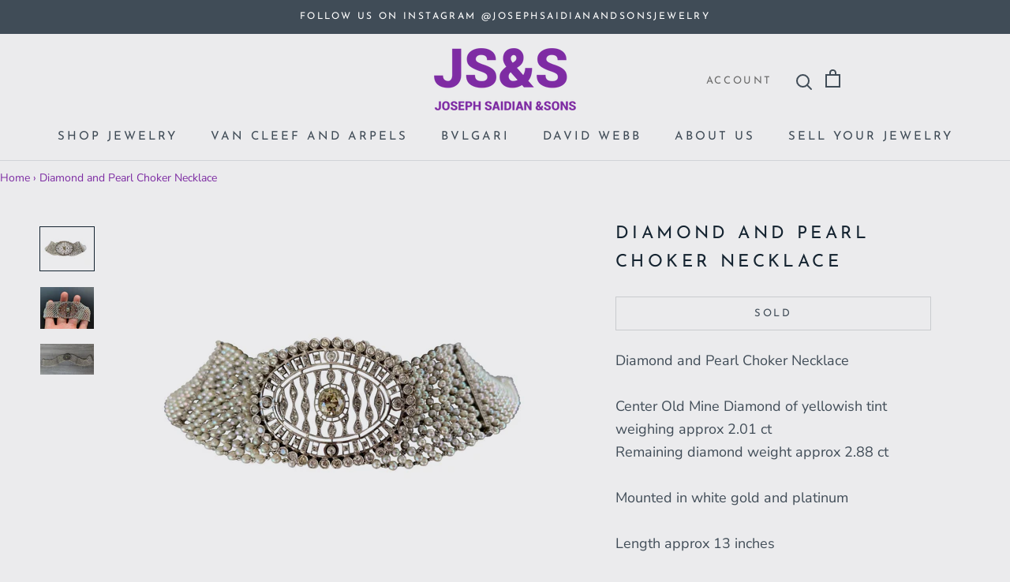

--- FILE ---
content_type: text/html; charset=utf-8
request_url: https://saidiansons.com/products/diamond-and-pearl-choker-necklace
body_size: 30492
content:
<!doctype html>

<html class="no-js" lang="en">
  <head>
    <!-- Google Tag Manager -->
    <script>(function(w,d,s,l,i){w[l]=w[l]||[];w[l].push({'gtm.start':
    new Date().getTime(),event:'gtm.js'});var f=d.getElementsByTagName(s)[0],
    j=d.createElement(s),dl=l!='dataLayer'?'&l='+l:'';j.async=true;j.src=
    'https://www.googletagmanager.com/gtm.js?id='+i+dl;f.parentNode.insertBefore(j,f);
    })(window,document,'script','dataLayer','GTM-N6KMDVNR');</script>
    <!-- End Google Tag Manager -->

    <meta charset="utf-8"> 
    <meta http-equiv="X-UA-Compatible" content="IE=edge,chrome=1">
    <meta name="viewport" content="width=device-width, initial-scale=1.0, height=device-height, minimum-scale=1.0, user-scalable=0">
    <meta name="theme-color" content="">
    <meta name="google-site-verification" content="gF4iWzN4uNk8tq4n7cH2WMlR-Xcmw-WLjatNhEE-X6E" />
    <title>
      Diamond and Pearl Choker Necklace &ndash; Joseph Saidian &amp; Sons
    </title><meta name="description" content="Diamond and Pearl Choker NecklaceCenter Old Mine Diamond of yellowish tint weighing approx 2.01 ctRemaining diamond weight approx 2.88 ctMounted in white gold and platinumLength approx 13 inchesMade Circa 1935"><link rel="canonical" href="https://saidiansons.com/products/diamond-and-pearl-choker-necklace"><link rel="shortcut icon" href="//saidiansons.com/cdn/shop/files/JSS-Icon_2x_942057fc-aa3d-487e-a9d8-d43400d62ea5_32x32.png?v=1613736758" type="image/png"><meta property="og:type" content="product">
  <meta property="og:title" content="Diamond and Pearl Choker Necklace"><meta property="og:image" content="http://saidiansons.com/cdn/shop/products/DiamondandPearlChokerNecklace_grande.jpg?v=1618339498">
    <meta property="og:image:secure_url" content="https://saidiansons.com/cdn/shop/products/DiamondandPearlChokerNecklace_grande.jpg?v=1618339498"><meta property="og:image" content="http://saidiansons.com/cdn/shop/products/DiamondandPearlChokerNecklace2_grande.jpg?v=1618339498">
    <meta property="og:image:secure_url" content="https://saidiansons.com/cdn/shop/products/DiamondandPearlChokerNecklace2_grande.jpg?v=1618339498"><meta property="og:image" content="http://saidiansons.com/cdn/shop/products/DiamondandPearlChokerNecklace3_grande.jpg?v=1618339498">
    <meta property="og:image:secure_url" content="https://saidiansons.com/cdn/shop/products/DiamondandPearlChokerNecklace3_grande.jpg?v=1618339498"><meta property="og:price:amount" content="30,000.00">
  <meta property="og:price:currency" content="USD"><meta property="og:description" content="Diamond and Pearl Choker NecklaceCenter Old Mine Diamond of yellowish tint weighing approx 2.01 ctRemaining diamond weight approx 2.88 ctMounted in white gold and platinumLength approx 13 inchesMade Circa 1935"><meta property="og:url" content="https://saidiansons.com/products/diamond-and-pearl-choker-necklace">
<meta property="og:site_name" content="Joseph Saidian &amp; Sons"><meta name="twitter:card" content="summary"><meta name="twitter:title" content="Diamond and Pearl Choker Necklace">
  <meta name="twitter:description" content="Diamond and Pearl Choker NecklaceCenter Old Mine Diamond of yellowish tint weighing approx 2.01 ctRemaining diamond weight approx 2.88 ctMounted in white gold and platinumLength approx 13 inchesMade Circa 1935">
  <meta name="twitter:image" content="https://saidiansons.com/cdn/shop/products/DiamondandPearlChokerNecklace_600x600_crop_center.jpg?v=1618339498">

    <script>window.performance && window.performance.mark && window.performance.mark('shopify.content_for_header.start');</script><meta name="google-site-verification" content="UqdtoOtBUYadezSJZ3PVIdTi3HNlhP76MZ146-UQJPQ">
<meta name="facebook-domain-verification" content="k25bc4s1ei4rukedzaripyxxvohier">
<meta id="shopify-digital-wallet" name="shopify-digital-wallet" content="/3855450182/digital_wallets/dialog">
<link rel="alternate" type="application/json+oembed" href="https://saidiansons.com/products/diamond-and-pearl-choker-necklace.oembed">
<script async="async" src="/checkouts/internal/preloads.js?locale=en-US"></script>
<script id="shopify-features" type="application/json">{"accessToken":"d41fa83d59bc97fc554ecbaef2e8584d","betas":["rich-media-storefront-analytics"],"domain":"saidiansons.com","predictiveSearch":true,"shopId":3855450182,"locale":"en"}</script>
<script>var Shopify = Shopify || {};
Shopify.shop = "vintage-jewelry-ny.myshopify.com";
Shopify.locale = "en";
Shopify.currency = {"active":"USD","rate":"1.0"};
Shopify.country = "US";
Shopify.theme = {"name":"JSS","id":36207296582,"schema_name":"JSS","schema_version":"1.2.4","theme_store_id":855,"role":"main"};
Shopify.theme.handle = "null";
Shopify.theme.style = {"id":null,"handle":null};
Shopify.cdnHost = "saidiansons.com/cdn";
Shopify.routes = Shopify.routes || {};
Shopify.routes.root = "/";</script>
<script type="module">!function(o){(o.Shopify=o.Shopify||{}).modules=!0}(window);</script>
<script>!function(o){function n(){var o=[];function n(){o.push(Array.prototype.slice.apply(arguments))}return n.q=o,n}var t=o.Shopify=o.Shopify||{};t.loadFeatures=n(),t.autoloadFeatures=n()}(window);</script>
<script id="shop-js-analytics" type="application/json">{"pageType":"product"}</script>
<script defer="defer" async type="module" src="//saidiansons.com/cdn/shopifycloud/shop-js/modules/v2/client.init-shop-cart-sync_C5BV16lS.en.esm.js"></script>
<script defer="defer" async type="module" src="//saidiansons.com/cdn/shopifycloud/shop-js/modules/v2/chunk.common_CygWptCX.esm.js"></script>
<script type="module">
  await import("//saidiansons.com/cdn/shopifycloud/shop-js/modules/v2/client.init-shop-cart-sync_C5BV16lS.en.esm.js");
await import("//saidiansons.com/cdn/shopifycloud/shop-js/modules/v2/chunk.common_CygWptCX.esm.js");

  window.Shopify.SignInWithShop?.initShopCartSync?.({"fedCMEnabled":true,"windoidEnabled":true});

</script>
<script>(function() {
  var isLoaded = false;
  function asyncLoad() {
    if (isLoaded) return;
    isLoaded = true;
    var urls = ["https:\/\/chimpstatic.com\/mcjs-connected\/js\/users\/7d248a02c8f40e79582197c40\/d432c1e3d6d66c7084b23f877.js?shop=vintage-jewelry-ny.myshopify.com","https:\/\/cdn.shopify.com\/s\/files\/1\/0038\/5545\/0182\/t\/2\/assets\/globorequestforquote_init.js?shop=vintage-jewelry-ny.myshopify.com","https:\/\/phplaravel-1289159-4675884.cloudwaysapps.com\/custom.js?shop=vintage-jewelry-ny.myshopify.com"];
    for (var i = 0; i < urls.length; i++) {
      var s = document.createElement('script');
      s.type = 'text/javascript';
      s.async = true;
      s.src = urls[i];
      var x = document.getElementsByTagName('script')[0];
      x.parentNode.insertBefore(s, x);
    }
  };
  if(window.attachEvent) {
    window.attachEvent('onload', asyncLoad);
  } else {
    window.addEventListener('load', asyncLoad, false);
  }
})();</script>
<script id="__st">var __st={"a":3855450182,"offset":-18000,"reqid":"9feed49a-968b-4a40-9ad8-a1ec38d69b8e-1768847401","pageurl":"saidiansons.com\/products\/diamond-and-pearl-choker-necklace","u":"e9e1d529b0a0","p":"product","rtyp":"product","rid":6582424600646};</script>
<script>window.ShopifyPaypalV4VisibilityTracking = true;</script>
<script id="captcha-bootstrap">!function(){'use strict';const t='contact',e='account',n='new_comment',o=[[t,t],['blogs',n],['comments',n],[t,'customer']],c=[[e,'customer_login'],[e,'guest_login'],[e,'recover_customer_password'],[e,'create_customer']],r=t=>t.map((([t,e])=>`form[action*='/${t}']:not([data-nocaptcha='true']) input[name='form_type'][value='${e}']`)).join(','),a=t=>()=>t?[...document.querySelectorAll(t)].map((t=>t.form)):[];function s(){const t=[...o],e=r(t);return a(e)}const i='password',u='form_key',d=['recaptcha-v3-token','g-recaptcha-response','h-captcha-response',i],f=()=>{try{return window.sessionStorage}catch{return}},m='__shopify_v',_=t=>t.elements[u];function p(t,e,n=!1){try{const o=window.sessionStorage,c=JSON.parse(o.getItem(e)),{data:r}=function(t){const{data:e,action:n}=t;return t[m]||n?{data:e,action:n}:{data:t,action:n}}(c);for(const[e,n]of Object.entries(r))t.elements[e]&&(t.elements[e].value=n);n&&o.removeItem(e)}catch(o){console.error('form repopulation failed',{error:o})}}const l='form_type',E='cptcha';function T(t){t.dataset[E]=!0}const w=window,h=w.document,L='Shopify',v='ce_forms',y='captcha';let A=!1;((t,e)=>{const n=(g='f06e6c50-85a8-45c8-87d0-21a2b65856fe',I='https://cdn.shopify.com/shopifycloud/storefront-forms-hcaptcha/ce_storefront_forms_captcha_hcaptcha.v1.5.2.iife.js',D={infoText:'Protected by hCaptcha',privacyText:'Privacy',termsText:'Terms'},(t,e,n)=>{const o=w[L][v],c=o.bindForm;if(c)return c(t,g,e,D).then(n);var r;o.q.push([[t,g,e,D],n]),r=I,A||(h.body.append(Object.assign(h.createElement('script'),{id:'captcha-provider',async:!0,src:r})),A=!0)});var g,I,D;w[L]=w[L]||{},w[L][v]=w[L][v]||{},w[L][v].q=[],w[L][y]=w[L][y]||{},w[L][y].protect=function(t,e){n(t,void 0,e),T(t)},Object.freeze(w[L][y]),function(t,e,n,w,h,L){const[v,y,A,g]=function(t,e,n){const i=e?o:[],u=t?c:[],d=[...i,...u],f=r(d),m=r(i),_=r(d.filter((([t,e])=>n.includes(e))));return[a(f),a(m),a(_),s()]}(w,h,L),I=t=>{const e=t.target;return e instanceof HTMLFormElement?e:e&&e.form},D=t=>v().includes(t);t.addEventListener('submit',(t=>{const e=I(t);if(!e)return;const n=D(e)&&!e.dataset.hcaptchaBound&&!e.dataset.recaptchaBound,o=_(e),c=g().includes(e)&&(!o||!o.value);(n||c)&&t.preventDefault(),c&&!n&&(function(t){try{if(!f())return;!function(t){const e=f();if(!e)return;const n=_(t);if(!n)return;const o=n.value;o&&e.removeItem(o)}(t);const e=Array.from(Array(32),(()=>Math.random().toString(36)[2])).join('');!function(t,e){_(t)||t.append(Object.assign(document.createElement('input'),{type:'hidden',name:u})),t.elements[u].value=e}(t,e),function(t,e){const n=f();if(!n)return;const o=[...t.querySelectorAll(`input[type='${i}']`)].map((({name:t})=>t)),c=[...d,...o],r={};for(const[a,s]of new FormData(t).entries())c.includes(a)||(r[a]=s);n.setItem(e,JSON.stringify({[m]:1,action:t.action,data:r}))}(t,e)}catch(e){console.error('failed to persist form',e)}}(e),e.submit())}));const S=(t,e)=>{t&&!t.dataset[E]&&(n(t,e.some((e=>e===t))),T(t))};for(const o of['focusin','change'])t.addEventListener(o,(t=>{const e=I(t);D(e)&&S(e,y())}));const B=e.get('form_key'),M=e.get(l),P=B&&M;t.addEventListener('DOMContentLoaded',(()=>{const t=y();if(P)for(const e of t)e.elements[l].value===M&&p(e,B);[...new Set([...A(),...v().filter((t=>'true'===t.dataset.shopifyCaptcha))])].forEach((e=>S(e,t)))}))}(h,new URLSearchParams(w.location.search),n,t,e,['guest_login'])})(!0,!0)}();</script>
<script integrity="sha256-4kQ18oKyAcykRKYeNunJcIwy7WH5gtpwJnB7kiuLZ1E=" data-source-attribution="shopify.loadfeatures" defer="defer" src="//saidiansons.com/cdn/shopifycloud/storefront/assets/storefront/load_feature-a0a9edcb.js" crossorigin="anonymous"></script>
<script data-source-attribution="shopify.dynamic_checkout.dynamic.init">var Shopify=Shopify||{};Shopify.PaymentButton=Shopify.PaymentButton||{isStorefrontPortableWallets:!0,init:function(){window.Shopify.PaymentButton.init=function(){};var t=document.createElement("script");t.src="https://saidiansons.com/cdn/shopifycloud/portable-wallets/latest/portable-wallets.en.js",t.type="module",document.head.appendChild(t)}};
</script>
<script data-source-attribution="shopify.dynamic_checkout.buyer_consent">
  function portableWalletsHideBuyerConsent(e){var t=document.getElementById("shopify-buyer-consent"),n=document.getElementById("shopify-subscription-policy-button");t&&n&&(t.classList.add("hidden"),t.setAttribute("aria-hidden","true"),n.removeEventListener("click",e))}function portableWalletsShowBuyerConsent(e){var t=document.getElementById("shopify-buyer-consent"),n=document.getElementById("shopify-subscription-policy-button");t&&n&&(t.classList.remove("hidden"),t.removeAttribute("aria-hidden"),n.addEventListener("click",e))}window.Shopify?.PaymentButton&&(window.Shopify.PaymentButton.hideBuyerConsent=portableWalletsHideBuyerConsent,window.Shopify.PaymentButton.showBuyerConsent=portableWalletsShowBuyerConsent);
</script>
<script data-source-attribution="shopify.dynamic_checkout.cart.bootstrap">document.addEventListener("DOMContentLoaded",(function(){function t(){return document.querySelector("shopify-accelerated-checkout-cart, shopify-accelerated-checkout")}if(t())Shopify.PaymentButton.init();else{new MutationObserver((function(e,n){t()&&(Shopify.PaymentButton.init(),n.disconnect())})).observe(document.body,{childList:!0,subtree:!0})}}));
</script>

<script>window.performance && window.performance.mark && window.performance.mark('shopify.content_for_header.end');</script>

    <link rel="stylesheet" href="//saidiansons.com/cdn/shop/t/2/assets/theme.scss.css?v=163833511405054723171762279735">
<script src="https://ajax.googleapis.com/ajax/libs/jquery/3.5.1/jquery.min.js"></script>
    <script>
      // This allows to expose several variables to the global scope, to be used in scripts
      window.theme = {
        template: "product",
        shopCurrency: "USD",
        moneyFormat: "${{amount}}",
        moneyWithCurrencyFormat: "${{amount}} USD",
        currencyConversionEnabled: false,
        currencyConversionMoneyFormat: "money_format",
        currencyConversionRoundAmounts: true,
        productImageSize: "square",
        searchMode: "product,article,page",
        showPageTransition: true,
        showElementStaggering: true,
        showImageZooming: true,
        enableExperimentalResizeObserver: false
      };

      window.languages = {
        cartAddNote: "Add Order Note",
        cartEditNote: "Edit Order Note",
        productImageLoadingError: "This image could not be loaded. Please try to reload the page.",
        productFormAddToCart: "Add to cart",
        productFormUnavailable: "Unavailable",
        productFormSoldOut: "Sold",
        shippingEstimatorOneResult: "1 option available:",
        shippingEstimatorMoreResults: "{{count}} options available:",
        shippingEstimatorNoResults: "No shipping could be found"
      };

      window.lazySizesConfig = {
        loadHidden: false,
        hFac: 0.5,
        expFactor: 2,
        ricTimeout: 150,
        lazyClass: 'Image--lazyLoad',
        loadingClass: 'Image--lazyLoading',
        loadedClass: 'Image--lazyLoaded'
      };

      document.documentElement.className = document.documentElement.className.replace('no-js', 'js');
      document.documentElement.style.setProperty('--window-height', window.innerHeight + 'px');

      // We do a quick detection of some features (we could use Modernizr but for so little...)
      (function() {
        document.documentElement.className += ((window.CSS && window.CSS.supports('(position: sticky) or (position: -webkit-sticky)')) ? ' supports-sticky' : ' no-supports-sticky');
        document.documentElement.className += (window.matchMedia('(-moz-touch-enabled: 1), (hover: none)')).matches ? ' no-supports-hover' : ' supports-hover';
      }());

      window.onpageshow = function (event) {
        if (event.persisted) {
          window.location.reload();
        }
      };
    </script>

    <script src="//saidiansons.com/cdn/shop/t/2/assets/lazysizes.min.js?v=174358363404432586981536089394" async></script>

    
<script src="https://polyfill-fastly.net/v2/polyfill.min.js?features=fetch,Element.prototype.closest,Element.prototype.remove,Element.prototype.classList,Array.prototype.includes,Array.prototype.fill,Object.assign,CustomEvent,IntersectionObserver,IntersectionObserverEntry" defer></script>
    <script src="//saidiansons.com/cdn/shop/t/2/assets/libs.min.js?v=88466822118989791001536089394" defer></script>
    <script src="//saidiansons.com/cdn/shop/t/2/assets/theme.min.js?v=180051770012850703421536089395" defer></script>
    <script src="//saidiansons.com/cdn/shop/t/2/assets/custom.js?v=8814717088703906631536089393" defer></script>

    
  <script type="application/ld+json">
  {
    "@context": "http://schema.org",
    "@type": "Product",
    "offers": {
      "@type": "Offer",
      "availability":"//schema.org/OutOfStock",
      "price": "30,000.00",
      "priceCurrency": "USD"
    },
    "brand": "Vintage",
    "name": "Diamond and Pearl Choker Necklace",
    "description": "Diamond and Pearl Choker NecklaceCenter Old Mine Diamond of yellowish tint weighing approx 2.01 ctRemaining diamond weight approx 2.88 ctMounted in white gold and platinumLength approx 13 inchesMade Circa 1935",
    "category": "Necklace",
    "url": "https://saidiansons.com/products/diamond-and-pearl-choker-necklace",
    "image": {
      "@type": "ImageObject",
      "url": "https://saidiansons.com/cdn/shop/products/DiamondandPearlChokerNecklace_1024x1024.jpg?v=1618339498",
      "image": "https://saidiansons.com/cdn/shop/products/DiamondandPearlChokerNecklace_1024x1024.jpg?v=1618339498",
      "name": "Diamond and Pearl Choker Necklace",
      "width": 1024,
      "height": 1024
    }
  }
  </script>

  	
<!-- BEGIN app block: shopify://apps/blockify-fraud-filter/blocks/app_embed/2e3e0ba5-0e70-447a-9ec5-3bf76b5ef12e --> 
 
 
    <script>
        window.blockifyShopIdentifier = "vintage-jewelry-ny.myshopify.com";
        window.ipBlockerMetafields = "{\"showOverlayByPass\":false,\"disableSpyExtensions\":false,\"blockUnknownBots\":false,\"activeApp\":true,\"blockByMetafield\":true,\"visitorAnalytic\":false,\"showWatermark\":true,\"token\":\"eyJhbGciOiJIUzI1NiIsInR5cCI6IkpXVCJ9.eyJpZGVudGlmaWVySWQiOiJ2aW50YWdlLWpld2VscnktbnkubXlzaG9waWZ5LmNvbSIsImlhdCI6MTczODY5NTMwMH0.hZDFjqAv4ZvrcJk5mIaZHfR1Zo_sBpNQU8PM_86R-tc\"}";
        window.blockifyRules = "{\"whitelist\":[],\"blacklist\":[{\"id\":813636,\"type\":\"1\",\"ipAddress\":\"142.56.22.168\",\"criteria\":\"1\",\"priority\":\"1\"},{\"id\":813637,\"type\":\"1\",\"ipAddress\":\"97.94.145.174\",\"criteria\":\"1\",\"priority\":\"1\"},{\"id\":1201914,\"type\":\"1\",\"ipAddress\":\"97.94.146.95\",\"criteria\":\"1\",\"priority\":\"1\"},{\"id\":1230539,\"type\":\"1\",\"ipAddress\":\"72.25.40.99\",\"criteria\":\"1\",\"priority\":\"1\"}]}";
        window.ipblockerBlockTemplate = "{\"customCss\":\"#blockify---container{--bg-blockify: #fff;position:relative}#blockify---container::after{content:'';position:absolute;inset:0;background-repeat:no-repeat !important;background-size:cover !important;background:var(--bg-blockify);z-index:0}#blockify---container #blockify---container__inner{display:flex;flex-direction:column;align-items:center;position:relative;z-index:1}#blockify---container #blockify---container__inner #blockify-block-content{display:flex;flex-direction:column;align-items:center;text-align:center}#blockify---container #blockify---container__inner #blockify-block-content #blockify-block-superTitle{display:none !important}#blockify---container #blockify---container__inner #blockify-block-content #blockify-block-title{font-size:313%;font-weight:bold;margin-top:1em}@media only screen and (min-width: 768px) and (max-width: 1199px){#blockify---container #blockify---container__inner #blockify-block-content #blockify-block-title{font-size:188%}}@media only screen and (max-width: 767px){#blockify---container #blockify---container__inner #blockify-block-content #blockify-block-title{font-size:107%}}#blockify---container #blockify---container__inner #blockify-block-content #blockify-block-description{font-size:125%;margin:1.5em;line-height:1.5}@media only screen and (min-width: 768px) and (max-width: 1199px){#blockify---container #blockify---container__inner #blockify-block-content #blockify-block-description{font-size:88%}}@media only screen and (max-width: 767px){#blockify---container #blockify---container__inner #blockify-block-content #blockify-block-description{font-size:107%}}#blockify---container #blockify---container__inner #blockify-block-content #blockify-block-description #blockify-block-text-blink{display:none !important}#blockify---container #blockify---container__inner #blockify-logo-block-image{position:relative;width:400px;height:auto;max-height:300px}@media only screen and (max-width: 767px){#blockify---container #blockify---container__inner #blockify-logo-block-image{width:200px}}#blockify---container #blockify---container__inner #blockify-logo-block-image::before{content:'';display:block;padding-bottom:56.2%}#blockify---container #blockify---container__inner #blockify-logo-block-image img{position:absolute;top:0;left:0;width:100%;height:100%;object-fit:contain}\\n\",\"logoImage\":{\"active\":true,\"value\":\"https:\/\/storage.synctrack.io\/megamind-fraud\/assets\/default-thumbnail.png\",\"altText\":\"Red octagonal stop sign with a black hand symbol in the center, indicating a warning or prohibition\"},\"superTitle\":{\"active\":false,\"text\":\"403\",\"color\":\"#899df1\"},\"title\":{\"active\":true,\"text\":\"Access Denied\",\"color\":\"#000\"},\"description\":{\"active\":true,\"text\":\"The site owner may have set restrictions that prevent you from accessing the site. Please contact the site owner for access.\",\"color\":\"#000\"},\"background\":{\"active\":true,\"value\":\"#fff\",\"type\":\"1\",\"colorFrom\":null,\"colorTo\":null}}";

        
            window.blockifyProductCollections = [82370854982,84815609926];
        
    </script>
<link href="https://cdn.shopify.com/extensions/019bc61e-5a2c-71e1-9b16-ae80802f2aca/blockify-shopify-287/assets/blockify-embed.min.js" as="script" type="text/javascript" rel="preload"><link href="https://cdn.shopify.com/extensions/019bc61e-5a2c-71e1-9b16-ae80802f2aca/blockify-shopify-287/assets/prevent-bypass-script.min.js" as="script" type="text/javascript" rel="preload">
<script type="text/javascript">
    window.blockifyBaseUrl = 'https://fraud.blockifyapp.com/s/api';
    window.blockifyPublicUrl = 'https://fraud.blockifyapp.com/s/api/public';
    window.bucketUrl = 'https://storage.synctrack.io/megamind-fraud';
    window.storefrontApiUrl  = 'https://fraud.blockifyapp.com/p/api';
</script>
<script type="text/javascript">
  window.blockifyChecking = true;
</script>
<script id="blockifyScriptByPass" type="text/javascript" src=https://cdn.shopify.com/extensions/019bc61e-5a2c-71e1-9b16-ae80802f2aca/blockify-shopify-287/assets/prevent-bypass-script.min.js async></script>
<script id="blockifyScriptTag" type="text/javascript" src=https://cdn.shopify.com/extensions/019bc61e-5a2c-71e1-9b16-ae80802f2aca/blockify-shopify-287/assets/blockify-embed.min.js async></script>


<!-- END app block --><!-- BEGIN app block: shopify://apps/sa-request-a-quote/blocks/app-embed-block/56d84fcb-37c7-4592-bb51-641b7ec5eef0 -->


<script type="text/javascript">
    var config = {"settings":{"app_url":"https:\/\/quote.globosoftware.net","shop_url":"vintage-jewelry-ny.myshopify.com","domain":"saidiansons.com","plan":"PREMIUM","new_frontend":0,"new_setting":1,"front_shop_url":"saidiansons.com","collection_enable":"0","product_enable":"1","rfq_page":"request-for-quote","rfq_history":"quotes-history","lang_translations":[],"lang_translationsFormbuilder":[],"selector":{"productForm":[".home-product form[action*=\"\/cart\/add\"]",".shop-product form[action*=\"\/cart\/add\"]","#shopify-section-featured-product form[action*=\"\/cart\/add\"]","form.apb-product-form",".product-form__buy-buttons form[action*=\"\/cart\/add\"]","product-form form[action*=\"\/cart\/add\"]",".product-form form[action*=\"\/cart\/add\"]",".product-page form[action*=\"\/cart\/add\"]",".product-add form[action*=\"\/cart\/add\"]","[id*=\"ProductSection--\"] form[action*=\"\/cart\/add\"]","form#add-to-cart-form","form.sf-cart__form","form.productForm","form.product-form","form.product-single__form","form.shopify-product-form:not(#product-form-installment)","form.atc-form","form.atc-form-mobile","form[action*=\"\/cart\/add\"]:not([hidden]):not(#product-form-installment)"],"addtocart_selector":"#shopify_add_to_cart,.product-form .btn-cart,.js-product-button-add-to-cart,.shopify-product-form .btn-addtocart,#product-add-to-cart,.shopify-product-form .add_to_cart,.product-details__add-to-cart-button,.shopify-product-form .product-submit,.product-form__cart-buttons,.shopify-product-form input[type=\"submit\"],.js-product-form button[type=\"submit\"],form.product-purchase-form button[type=\"submit\"],#addToCart,#AddToCart,[data-btn-type=\"add-to-cart\"],.default-cart-button__button,.shopify-product-form button[data-add-to-cart],form[data-product-form] .add-to-cart-btn,.product__submit__add,.product-form .add-to-cart-button,.product-form__cart-submit,.shopify-product-form button[data-product-add],#AddToCart--product-template,.product-buy-buttons--cta,.product-form__add-btn,form[data-type=\"add-to-cart-form\"] .product__add-to-cart,.productForm .productForm-submit,.ProductForm__AddToCart,.shopify-product-form .btn--add-to-cart,.ajax-product-form button[data-add-to-cart],.shopify-product-form .product__submit__add,form[data-product-form] .add-to-cart,.product-form .product__submit__add,.shopify-product-form button[type=\"submit\"][data-add-button],.product-form .product-form__add-button,.product-form__submit,.product-single__form .add-to-cart,form#AddToCartForm button#AddToCart,form.shopify-product-form button.add-to-cart,form[action*=\"\/cart\/add\"] [name=\"add\"],form[action*=\"\/cart\/add\"] button#AddToCartDesk, form[data-product-form] button[data-product-add], .product-form--atc-button[data-product-atc], .globo-validationForm, button.single_add_to_cart_button, input#AddToCart-product-template, button[data-action=\"add-to-cart\"], .product-details-wrapper .add-to-cart input, form.product-menu-form .product-menu-button[data-product-menu-button-atc], .product-add input#AddToCart, #product-content #add-to-cart #addToCart, .product-form-submit-wrap .add-to-cart-button, .productForm-block .productForm-submit, .btn-wrapper-c .add, .product-submit input.add-to-cart, .form-element-quantity-submit .form-element-submit-button, .quantity-submit-row__submit input, form#AddToCartForm .product-add input#addToCart, .product__form .product__add-to-cart, #product-description form .product-add .add, .product-add input.button.product-add-available, .globo__validation-default, #product-area .product-details-wrapper .options .selector-wrapper .submit,.product_type_simple add_to_cart_button,.pr_atc,.js-product-button-add-to-cart,.product-cta,.tt-btn-addtocart,.product-card-interaction,.product-item__quick-form,.product--quick-add,.btn--quick[data-add-to-cart],.product-card-btn__btn,.productitem--action-atc,.quick-add-btn,.quick-add-button,.product-item__quick-add-button,add-to-cart,.cartButton,.product_after_shop_loop_buttons,.quick-buy-product-form .pb-button-shadow,.product-form__submit,.quick-add__submit,.product__submit__add,form #AddToCart-product-template, form #AddToCart, form #addToCart-product-template, form .product__add-to-cart-button, form .product-form__cart-submit, form .add-to-cart, form .cart-functions \u003e button, form .productitem--action-atc, form .product-form--atc-button, form .product-menu-button-atc, form .product__add-to-cart, form .add-to-cart-button, form #addToCart, form .product-detail__form__action \u003e button, form .product-form-submit-wrap \u003e input, form .product-form input[type=\"submit\"], form input.submit, form .add_to_cart, form .product-item-quick-shop, form #add-to-cart, form .productForm-submit, form .add-to-cart-btn, form .product-single__add-btn, form .quick-add--add-button, form .product-page--add-to-cart, form .addToCart, form .product-form .form-actions, form .button.add, form button#add, form .addtocart, form .AddtoCart, form .product-add input.add, form button#purchase, form[action*=\"\/cart\/add\"] button[type=\"submit\"], form .product__form button[type=\"submit\"], form #AddToCart--product-template","addToCartTextElement":"[data-add-to-cart-text], [data-button-text], .button-text, *:not(.icon):not(.spinner):not(.no-js):not(.spinner-inner-1):not(.spinner-inner-2):not(.spinner-inner-3)","collectionProductForm":".spf-product__form, form[action*=\"\/cart\/add\"]","collectionAddToCartSelector":".collectionPreorderAddToCartBtn, [type=\"submit\"]:not(.quick-add__submit), [name=\"add\"]:not(.quick-add__submit), .add-to-cart-btn, .pt-btn-addtocart, .js-add-to-cart, .tt-btn-addtocart, .spf-product__form-btn-addtocart, .ProductForm__AddToCart, button.gt_button.gt_product-button--add-to-cart, .button--addToCart","productCollectionItem":".grid__item, .product-item, .card \u003e .card__content .card__information,.collection-product-card,.sf__pcard,.product-item__content,.products .product-col,.pr_list_item,.pr_grid_item,.product-wrap,.tt-layout-product-item .tt-product,.products-grid .grid-item,.product-grid .indiv-product, .product-list [data-product-item],.product-list .product-block,.collection-products .collection-product,.collection__grid-loop .product-index,.product-thumbnail[data-product-thumbnail],.filters-results .product-list .card,.product-loop .product-index,#main-collection-product-grid .product-index,.collection-container .product,.featured-collection .product,.collection__grid-item,.collection-product,[data-product-grid-item],.product-grid-item.product-grid-item--featured,.collection__products .product-grid-item, .collection-alternating-product,.product-list-item, .collection-product-grid [class*=\"column\"],.collection-filters .product-grid-item, .featured-collection__content .featured-collection__item,.collection-grid .grid-item.grid-product,#CollectionProductGrid .collection-list li,.collection__products .product-item,.collection__products .product-item,#main-collection-product-grid .product-loop__item,.product-loop .product-loop__item, .products #ajaxSection c:not(.card-price),#main-collection-products .product,.grid.gap-theme \u003e li,.mainCollectionProductGrid .grid .block-product,.collection-grid-main .items-start \u003e .block, .s-collection__products .c-product-item,.products-grid .product,[data-section-type=\"collection\"] .group.block,.blocklayout .block.product,.sf__pcard,.product-grid .product-block,.product-list .product-block .product-block__inner, .collection.grid .product-item .product-item__wrapper,.collection--body--grid .product--root,.o-layout__item .product-card,.productgrid--items .productgrid--item .productitem,.box__collection,.collection-page__product,.collection-grid__row .product-block .product-block__inner,.ProductList .Grid__Cell .ProductItem .ProductItem__Wrapper,.items .item .item__inner,.grid-flex .product-block,.product-loop .product,.collection__products .product-tile,.product-list .product-item, .product-grid .grid-item .grid-item__content,.collection .product-item, .collection__grid .product-card .product-card-info,.collection-list .block,.collection__products .product-item,.product--root[data-product-view=grid],.grid__wrapper .product-loop__item,.collection__list-item, #CollectionSection .grid-uniform .grid-item, #shopify-section-collection-template .product-item, .collections__products .featured-collections__item, .collection-grid-section:not(.shopify-section),.spf-product-card,.product-grid-item,.productitem, .type-product-grid-item, .product-details, .featured-product-content","productCollectionHref":"a[href*=\"\/products\/\"], [data-product-handle], img[src*=\"cdn.shopify.com\/s\/files\"]","quickViewSelector":"a.quickview-icon.quickview, .qv-icon, .previewer-button, .sca-qv-button, .product-item__action-button[data-action=\"open-modal\"], .boost-pfs-quickview-btn, .collection-product[data-action=\"show-product\"], button.product-item__quick-shop-button, .product-item__quick-shop-button-wrapper, .open-quick-view, .product-item__action-button[data-action=\"open-modal\"], .tt-btn-quickview, .product-item-quick-shop .available, .quickshop-trigger, .productitem--action-trigger:not(.productitem--action-atc), .quick-product__btn, .thumbnail, .quick_shop, a.sca-qv-button, .overlay, .quick-view, .open-quick-view, [data-product-card-link], a[rel=\"quick-view\"], a.quick-buy, div.quickview-button \u003e a, .block-inner a.more-info, .quick-shop-modal-trigger, a.quick-view-btn, a.spo-quick-view, div.quickView-button, a.product__label--quick-shop, span.trigger-quick-view, a.act-quickview-button, a.product-modal, [data-quickshop-full], [data-quickshop-slim], [data-quickshop-trigger], .quick_view_btn, .js-quickview-trigger, [id*=\"quick-add-template\"], .js-quickbuy-button","quickViewProductForm":".qv-form, .qview-form, .description-wrapper_content, .wx-product-wrapper, #sca-qv-add-item-form, .product-form, #boost-pfs-quickview-cart-form, .product.preview .shopify-product-form, .product-details__form, .gfqv-product-form, #ModalquickView form#modal_quick_view, .quick_view_form, .product_form, .quick-buy__product-form, .quick-shop-modal form[action*=\"\/cart\/add\"], #quick-shop-modal form[action*=\"\/cart\/add\"], .white-popup.quick-view form[action*=\"\/cart\/add\"], .quick-view form[action*=\"\/cart\/add\"], [id*=\"QuickShopModal-\"] form[action*=\"\/cart\/add\"], .quick-shop.active form[action*=\"\/cart\/add\"], .quick-view-panel form[action*=\"\/cart\/add\"], .content.product.preview form[action*=\"\/cart\/add\"], .quickView-wrap form[action*=\"\/cart\/add\"], .quick-modal form[action*=\"\/cart\/add\"], #colorbox form[action*=\"\/cart\/add\"], .product-quick-view form[action*=\"\/cart\/add\"], .quickform, .modal--quickshop-full, .modal--quickshop form[action*=\"\/cart\/add\"], .quick-shop-form, .fancybox-inner form[action*=\"\/cart\/add\"], #quick-view-modal form[action*=\"\/cart\/add\"], [data-product-modal] form[action*=\"\/cart\/add\"], .modal--quick-shop.modal--is-active form[action*=\"\/cart\/add\"]","searchResultSelector":".predictive-search, .search__results__products, .search-bar__results, .predictive-search-results, #PredictiveResults, .search-results-panel, .search-flydown--results, .header-search-results-wrapper, .main_search__popup","searchResultItemSelector":".predictive-search__list-item, .predictive-search__results-list li, ul li, .product-item, .search-bar__results-products .mini-product, .search__product-loop li, .grid-item, .grid-product, .search--result-group .row, .search-flydown--product, .predictive-search-group .grid, .main-search-result, .search-result","price_selector":".sf__pcard-price,.shopify-Price-amount,#price_ppr,.product-page-info__price,.tt-price,.price-box,.product__price-container,.product-meta__price-list-container,.product-item-meta__price-list-container,.collection-product-price,.product__grid__price,.product-grid-item__price,.product-price--wrapper,.price__current,.product-loop-element__price,.product-block__price,[class*=\"product-card-price\"],.ProductMeta__PriceList,.ProductItem__PriceList,.product-detail__price,.price_wrapper,.product__price__wrap,[data-price-wrapper],.product-item__price-list,.product-single__prices,.product-block--price,.product-page--pricing,.current-price,.product-prices,.product-card-prices,.product-price-block,product-price-root,.product--price-container,.product-form__prices,.product-loop__price,.card-price,.product-price-container,.product_after_shop_loop_price,.main-product__price,.product-block-price,span[data-product-price],.block-price,product-price,.price-wrapper,.price__container,#ProductPrice-product-template,#ProductPrice,.product-price,.product__price—reg,#productPrice-product-template,.product__current-price,.product-thumb-caption-price-current,.product-item-caption-price-current,.grid-product__price,.product__price,span.price:not(.mini-cart__content .price),span.product-price,.productitem--price,.product-pricing,span.money,.product-item__price,.product-list-item-price,p.price,div.price,.product-meta__prices,div.product-price,span#price,.price.money,h3.price,a.price,.price-area,.product-item-price,.pricearea,.collectionGrid .collectionBlock-info \u003e p,#ComparePrice,.product--price-wrapper,.product-page--price-wrapper,.color--shop-accent.font-size--s.t--meta.f--main,.ComparePrice,.ProductPrice,.prodThumb .title span:last-child,.product-single__price-product-template,.product-info-price,.price-money,.prod-price,#price-field,.product-grid--price,.prices,.pricing,#product-price,.money-styling,.compare-at-price,.product-item--price,.card__price,.product-card__price,.product-price__price,.product-item__price-wrapper,.product-single__price,.grid-product__price-wrap,a.grid-link p.grid-link__meta,dl.price,.mini-product__price,.predictive-search__price","buynow_selector":".shopify-payment-button","quantity_selector":"[name=\"quantity\"], input.quantity, [name=\"qty\"]","variantSelector":".product-form__variants, .ga-product_variant_select, select[name=\"id\"], input[name=\"id\"], .qview-variants \u003e select, select[name=\"id[]\"], input[name=\"grfqId\"], select[name=\"idGlobo\"]","variantActivator":".product-form__chip-wrapper, .product__swatches [data-swatch-option], .swatch__container .swatch__option, .gf_swatches .gf_swatch, .product-form__controls-group-options select, ul.clickyboxes li, .pf-variant-select, ul.swatches-select li, .product-options__value, .form-check-swatch, button.btn.swatch select.product__variant, .pf-container a, button.variant.option, ul.js-product__variant--container li, .variant-input, .product-variant \u003e ul \u003e li  ,.input--dropdown, .HorizontalList \u003e li, .product-single__swatch__item, .globo-swatch-list ul.value \u003e .select-option, .form-swatch-item, .selector-wrapper select, select.pf-input, ul.swatches-select \u003e li.nt-swatch.swatch_pr_item, ul.gfqv-swatch-values \u003e li, .lh-swatch-select, .swatch-image, .variant-image-swatch, #option-size, .selector-wrapper .replaced, .regular-select-content \u003e .regular-select-item, .radios--input, ul.swatch-view \u003e li \u003e .swatch-selector ,.single-option-selector, .swatch-element input, [data-product-option], .single-option-selector__radio, [data-index^=\"option\"], .SizeSwatchList input, .swatch-panda input[type=radio], .swatch input, .swatch-element input[type=radio], select[id*=\"product-select-\"], select[id|=\"product-select-option\"], [id|=\"productSelect-product\"], [id|=\"ProductSelect-option\"],select[id|=\"product-variants-option\"],select[id|=\"sca-qv-product-selected-option\"],select[id*=\"product-variants-\"],select[id|=\"product-selectors-option\"],select[id|=\"variant-listbox-option\"],select[id|=\"id-option\"],select[id|=\"SingleOptionSelector\"], .variant-input-wrap input, [data-action=\"select-value\"], .product-swatch-list li, .product-form__input input","checkout_btn":"input[type=\"submit\"][name=\"checkout\"], button[type=\"submit\"][name=\"checkout\"]","quoteCounter":".quotecounter .bigquotecounter, .cart-icon .quotecount, cart-icon .count, [id=\"quoteCount\"], .quoteCount, .g-quote-item span.g-badge, .medium-up--hide.small--one-half .site-header__cart span.quotecount","positionButton":".g-atc","positionCollectionButton":".g-collection-atc","positionQuickviewButton":".g-quickview-atc","positionFeatureButton":".g-feature-atc","positionSearchButton":".g-feature-atc","positionLoginButton":".g-login-btn"},"classes":{"rfqButton":"rfq-btn","rfqCollectionButton":"rfq-collection-btn","rfqCartButton":"rfq-btn-cart","rfqLoginButton":"grfq-login-to-see-price-btn","rfqTheme":"rfq-theme","rfqHidden":"rfq-hidden","rfqHidePrice":"GRFQHidePrice","rfqHideAtcBtn":"GRFQHideAddToCartButton","rfqHideBuynowBtn":"GRFQHideBuyNowButton","rfqCollectionContent":"rfq-collection-content","rfqCollectionLoaded":"rfq-collection-loaded","rfqCollectionItem":"rfq-collection-item","rfqCollectionVariantSelector":"rfq-variant-id","rfqSingleProductForm":"rfq-product-form","rfqCollectionProductForm":"rfq-collection-form","rfqFeatureProductForm":"rfq-feature-form","rfqQuickviewProductForm":"rfq-quickview-form","rfqCollectionActivator":"rfq-variant-selector"},"translation_default":{"button":"Request Quote","popupsuccess":"The product %s is added to your cart.","popupproductselection":"","popupreviewinformation":"","popupcontactinformation":"","popupcontinue":"Continue Shopping","popupviewquote":"Request Quote","popupnextstep":"Next step","popuppreviousstep":"Previous step","productsubheading":"Enter your quote quantity for each variant","popupcontactinformationheading":"Contact information","popupcontactinformationsubheading":"In order to reach out to you we would like to know a bit more about you.","popupback":"Back","popupupdate":"Update","popupproducts":"Products","popupproductssubheading":"The following products will be added to your quote request","popupthankyou":"Thank you","toast_message":"Product added to quote","pageempty":"Your cart is currently empty.","pagebutton":"Submit Request","pagesubmitting":"Submitting Request","pagesuccess":"Thank you for submitting a request for a quote!","pagecontinueshopping":"Continue Shopping","pageimage":"","pageproduct":"Product","pagevendor":"Vendor","pagesku":"SKU","pageoption":"Option","pagequantity":"Quantity","pageprice":"Price","pagetotal":"Total","formrequest":"Form Request","pagesubtotal":"Subtotal","pageremove":"Remove","error_messages":{"required":"Please fill in this field","invalid_email":"Invalid email","file_size_limit":"File size exceed limit","file_not_allowed":"File extension is not allowed","required_captcha":"Please verify captcha"},"historylogin":"You have to {login|login} to use Quote history feature.","historyempty":"You haven't placed any quote yet.","historyaccount":"Account Information","historycustomer":"Customer Name","historyid":"","historydate":"Date","historyitems":"Items","historyaction":"Action","historyview":"View","login_to_show_price_button":"Login to see price","message_toast":"Product added to quote"},"show_buynow":2,"show_atc":1,"show_price":1,"convert_cart_enable":"2","redirectUrl":"","message_type_afteratq":"popup","require_login":0,"login_to_show_price":0,"login_to_show_price_button_background":"#000","login_to_show_price_button_text_color":"#fff","money_format":"$","money_format_full":"${{amount}}","rules":{"all":{"enable":false},"manual":{"enable":false,"manual_products":"1917724557382,4757193490502,1919060738118,1919040913478,1919062900806,1917772070982,1917767974982,4768586793030,4757221376070,4768534921286,1917728424006"},"automate":{"enable":true,"automate_rule":[{"value":"Quote","where":"EQUALS","select":"TAG"}],"automate_operator":"and"}},"hide_price_rule":null,"settings":{"historylogin":"You have to {login|login} to use Quote history feature."},"file_extension":["pdf","jpg","jpeg","psd"],"reCAPTCHASiteKey":"","product_field_display":["image","option","qty"],"form_elements":[{"id":153931,"form_id":9770,"code":"name","type":"text","subtype":"text","label":"Name","default":null,"placeholder":"Enter your name","className":null,"maxlength":null,"rows":null,"required":1,"validate":null,"allow_multiple":null,"width":"50","description":null,"created_at":"2020-12-19 05:05:50","updated_at":"2020-12-19 05:05:50"},{"id":153932,"form_id":9770,"code":"email","type":"text","subtype":"text","label":"Email","default":null,"placeholder":"Enter your email","className":null,"maxlength":null,"rows":null,"required":1,"validate":null,"allow_multiple":null,"width":"50","description":null,"created_at":"2020-12-19 05:05:50","updated_at":"2020-12-19 05:05:50"},{"id":153933,"form_id":9770,"code":"message","type":"textarea","subtype":null,"label":"Message","default":null,"placeholder":"Message","className":null,"maxlength":null,"rows":null,"required":1,"validate":null,"allow_multiple":null,"width":"50","description":null,"created_at":"2020-12-19 05:05:50","updated_at":"2020-12-19 05:05:50"}],"quote_widget_enable":false,"quote_widget_action":"go_to_quote_page","quote_widget_icon":"","quote_widget_label":"Quotes ({numOfItem})","quote_widget_background":"#000","quote_widget_color":"#fff","quote_widget_position":"#000","enable_custom_price":"0","button_background":"","button_color":"","buttonfont":"px","popup_primary_bg_color":"#5b227d","appearance":"","continue_shopping":"https:\/\/vintage-jewelry-ny.myshopify.com\/collections\/all","collection_variant_selector":"1"}}
    window.GRFQConfigs = window.GRFQConfigs || {};
    
    GRFQConfigs.classes = {
        rfqButton: 'rfq-btn',
        rfqCollectionButton: 'rfq-collection-btn',
        rfqCartButton: 'rfq-btn-cart',
        rfqLoginButton: 'grfq-login-to-see-price-btn',
        rfqTheme: 'rfq-theme',
        rfqHidden: 'rfq-hidden',
        rfqHidePrice: 'GRFQHidePrice',
        rfqHideAtcBtn: 'GRFQHideAddToCartButton',
        rfqHideBuynowBtn: 'GRFQHideBuyNowButton',
        rfqCollectionContent: 'rfq-collection-content',
        rfqCollectionLoaded: 'rfq-collection-loaded',
        rfqCollectionItem: 'rfq-collection-item',
        rfqCollectionVariantSelector: 'rfq-variant-id',
        rfqSingleProductForm: 'rfq-product-form',
        rfqCollectionProductForm: 'rfq-collection-form',
        rfqFeatureProductForm: 'rfq-feature-form',
        rfqQuickviewProductForm: 'rfq-quickview-form',
        rfqCollectionActivator: 'rfq-variant-selector'
    }
    GRFQConfigs.selector = {
        productForm: [
            ".home-product form[action*=\"/cart/add\"]",
            ".shop-product form[action*=\"/cart/add\"]",
            "#shopify-section-featured-product form[action*=\"/cart/add\"]",
            "form.apb-product-form",
            ".product-form__buy-buttons form[action*=\"/cart/add\"]",
            "product-form form[action*=\"/cart/add\"]",
            ".product-form form[action*=\"/cart/add\"]",
            ".product-page form[action*=\"/cart/add\"]",
            ".product-add form[action*=\"/cart/add\"]",
            "[id*=\"ProductSection--\"] form[action*=\"/cart/add\"]",
            "form#add-to-cart-form",
            "form.sf-cart__form",
            "form.productForm",
            "form.product-form",
            "form.product-single__form",
            "form.shopify-product-form:not(#product-form-installment)",
            "form.atc-form",
            "form.atc-form-mobile",
            "form[action*=\"/cart/add\"]:not([hidden]):not(#product-form-installment)"
        ],
        addtocart_selector: "#shopify_add_to_cart,.product-form .btn-cart,.js-product-button-add-to-cart,.shopify-product-form .btn-addtocart,#product-add-to-cart,.shopify-product-form .add_to_cart,.product-details__add-to-cart-button,.shopify-product-form .product-submit,.product-form__cart-buttons,.shopify-product-form input[type=\"submit\"],.js-product-form button[type=\"submit\"],form.product-purchase-form button[type=\"submit\"],#addToCart,#AddToCart,[data-btn-type=\"add-to-cart\"],.default-cart-button__button,.shopify-product-form button[data-add-to-cart],form[data-product-form] .add-to-cart-btn,.product__submit__add,.product-form .add-to-cart-button,.product-form__cart-submit,.shopify-product-form button[data-product-add],#AddToCart--product-template,.product-buy-buttons--cta,.product-form__add-btn,form[data-type=\"add-to-cart-form\"] .product__add-to-cart,.productForm .productForm-submit,.ProductForm__AddToCart,.shopify-product-form .btn--add-to-cart,.ajax-product-form button[data-add-to-cart],.shopify-product-form .product__submit__add,form[data-product-form] .add-to-cart,.product-form .product__submit__add,.shopify-product-form button[type=\"submit\"][data-add-button],.product-form .product-form__add-button,.product-form__submit,.product-single__form .add-to-cart,form#AddToCartForm button#AddToCart,form.shopify-product-form button.add-to-cart,form[action*=\"/cart/add\"] [name=\"add\"],form[action*=\"/cart/add\"] button#AddToCartDesk, form[data-product-form] button[data-product-add], .product-form--atc-button[data-product-atc], .globo-validationForm, button.single_add_to_cart_button, input#AddToCart-product-template, button[data-action=\"add-to-cart\"], .product-details-wrapper .add-to-cart input, form.product-menu-form .product-menu-button[data-product-menu-button-atc], .product-add input#AddToCart, #product-content #add-to-cart #addToCart, .product-form-submit-wrap .add-to-cart-button, .productForm-block .productForm-submit, .btn-wrapper-c .add, .product-submit input.add-to-cart, .form-element-quantity-submit .form-element-submit-button, .quantity-submit-row__submit input, form#AddToCartForm .product-add input#addToCart, .product__form .product__add-to-cart, #product-description form .product-add .add, .product-add input.button.product-add-available, .globo__validation-default, #product-area .product-details-wrapper .options .selector-wrapper .submit,.product_type_simple add_to_cart_button,.pr_atc,.js-product-button-add-to-cart,.product-cta,.tt-btn-addtocart,.product-card-interaction,.product-item__quick-form,.product--quick-add,.btn--quick[data-add-to-cart],.product-card-btn__btn,.productitem--action-atc,.quick-add-btn,.quick-add-button,.product-item__quick-add-button,add-to-cart,.cartButton,.product_after_shop_loop_buttons,.quick-buy-product-form .pb-button-shadow,.product-form__submit,.quick-add__submit,.product__submit__add,form #AddToCart-product-template, form #AddToCart, form #addToCart-product-template, form .product__add-to-cart-button, form .product-form__cart-submit, form .add-to-cart, form .cart-functions > button, form .productitem--action-atc, form .product-form--atc-button, form .product-menu-button-atc, form .product__add-to-cart, form .add-to-cart-button, form #addToCart, form .product-detail__form__action > button, form .product-form-submit-wrap > input, form .product-form input[type=\"submit\"], form input.submit, form .add_to_cart, form .product-item-quick-shop, form #add-to-cart, form .productForm-submit, form .add-to-cart-btn, form .product-single__add-btn, form .quick-add--add-button, form .product-page--add-to-cart, form .addToCart, form .product-form .form-actions, form .button.add, form button#add, form .addtocart, form .AddtoCart, form .product-add input.add, form button#purchase, form[action*=\"/cart/add\"] button[type=\"submit\"], form .product__form button[type=\"submit\"], form #AddToCart--product-template",
        addToCartTextElement: "[data-add-to-cart-text], [data-button-text], .button-text, *:not(.icon):not(.spinner):not(.no-js):not(.spinner-inner-1):not(.spinner-inner-2):not(.spinner-inner-3)",
        collectionProductForm: ".spf-product__form, form[action*=\"/cart/add\"]",
        collectionAddToCartSelector: ".collectionPreorderAddToCartBtn, [type=\"submit\"]:not(.quick-add__submit), [name=\"add\"]:not(.quick-add__submit), .add-to-cart-btn, .pt-btn-addtocart, .js-add-to-cart, .tt-btn-addtocart, .spf-product__form-btn-addtocart, .ProductForm__AddToCart, button.gt_button.gt_product-button--add-to-cart, .button--addToCart",
        productCollectionItem: ".grid__item, .product-item, .card > .card__content .card__information,.collection-product-card,.sf__pcard,.product-item__content,.products .product-col,.pr_list_item,.pr_grid_item,.product-wrap,.tt-layout-product-item .tt-product,.products-grid .grid-item,.product-grid .indiv-product, .product-list [data-product-item],.product-list .product-block,.collection-products .collection-product,.collection__grid-loop .product-index,.product-thumbnail[data-product-thumbnail],.filters-results .product-list .card,.product-loop .product-index,#main-collection-product-grid .product-index,.collection-container .product,.featured-collection .product,.collection__grid-item,.collection-product,[data-product-grid-item],.product-grid-item.product-grid-item--featured,.collection__products .product-grid-item, .collection-alternating-product,.product-list-item, .collection-product-grid [class*=\"column\"],.collection-filters .product-grid-item, .featured-collection__content .featured-collection__item,.collection-grid .grid-item.grid-product,#CollectionProductGrid .collection-list li,.collection__products .product-item,.collection__products .product-item,#main-collection-product-grid .product-loop__item,.product-loop .product-loop__item, .products #ajaxSection c:not(.card-price),#main-collection-products .product,.grid.gap-theme > li,.mainCollectionProductGrid .grid .block-product,.collection-grid-main .items-start > .block, .s-collection__products .c-product-item,.products-grid .product,[data-section-type=\"collection\"] .group.block,.blocklayout .block.product,.sf__pcard,.product-grid .product-block,.product-list .product-block .product-block__inner, .collection.grid .product-item .product-item__wrapper,.collection--body--grid .product--root,.o-layout__item .product-card,.productgrid--items .productgrid--item .productitem,.box__collection,.collection-page__product,.collection-grid__row .product-block .product-block__inner,.ProductList .Grid__Cell .ProductItem .ProductItem__Wrapper,.items .item .item__inner,.grid-flex .product-block,.product-loop .product,.collection__products .product-tile,.product-list .product-item, .product-grid .grid-item .grid-item__content,.collection .product-item, .collection__grid .product-card .product-card-info,.collection-list .block,.collection__products .product-item,.product--root[data-product-view=grid],.grid__wrapper .product-loop__item,.collection__list-item, #CollectionSection .grid-uniform .grid-item, #shopify-section-collection-template .product-item, .collections__products .featured-collections__item, .collection-grid-section:not(.shopify-section),.spf-product-card,.product-grid-item,.productitem, .type-product-grid-item, .product-details, .featured-product-content",
        productCollectionHref: "h3[data-href*=\"/products/\"], div[data-href*=\"/products/\"], a.product-block__link[href*=\"/products/\"], a.indiv-product__link[href*=\"/products/\"], a.thumbnail__link[href*=\"/products/\"], a.product-item__link[href*=\"/products/\"], a.product-card__link[href*=\"/products/\"], a.product-card-link[href*=\"/products/\"], a.product-block__image__link[href*=\"/products/\"], a.stretched-link[href*=\"/products/\"], a.grid-product__link[href*=\"/products/\"], a.product-grid-item--link[href*=\"/products/\"], a.product-link[href*=\"/products/\"], a.product__link[href*=\"/products/\"], a.full-unstyled-link[href*=\"/products/\"], a.grid-item__link[href*=\"/products/\"], a.grid-product__link[href*=\"/products/\"], a[data-product-page-link][href*=\"/products/\"], a[href*=\"/products/\"]:not(.logo-bar__link,.ButtonGroup__Item.Button,.menu-promotion__link,.site-nav__link,.mobile-nav__link,.hero__sidebyside-image-link,.announcement-link,.breadcrumbs-list__link,.single-level-link,.d-none,.icon-twitter,.icon-facebook,.icon-pinterest,#btn,.list-menu__item.link.link--tex,.btnProductQuickview,.index-banner-slides-each,.global-banner-switch,.sub-nav-item-link,.announcement-bar__link)",
        quickViewSelector: "a.quickview-icon.quickview, .qv-icon, .previewer-button, .sca-qv-button, .product-item__action-button[data-action=\"open-modal\"], .boost-pfs-quickview-btn, .collection-product[data-action=\"show-product\"], button.product-item__quick-shop-button, .product-item__quick-shop-button-wrapper, .open-quick-view, .product-item__action-button[data-action=\"open-modal\"], .tt-btn-quickview, .product-item-quick-shop .available, .quickshop-trigger, .productitem--action-trigger:not(.productitem--action-atc), .quick-product__btn, .thumbnail, .quick_shop, a.sca-qv-button, .overlay, .quick-view, .open-quick-view, [data-product-card-link], a[rel=\"quick-view\"], a.quick-buy, div.quickview-button > a, .block-inner a.more-info, .quick-shop-modal-trigger, a.quick-view-btn, a.spo-quick-view, div.quickView-button, a.product__label--quick-shop, span.trigger-quick-view, a.act-quickview-button, a.product-modal, [data-quickshop-full], [data-quickshop-slim], [data-quickshop-trigger], .quick_view_btn, .js-quickview-trigger, [id*=\"quick-add-template\"], .js-quickbuy-button",
        quickViewProductForm: ".qv-form, .qview-form, .description-wrapper_content, .wx-product-wrapper, #sca-qv-add-item-form, .product-form, #boost-pfs-quickview-cart-form, .product.preview .shopify-product-form, .product-details__form, .gfqv-product-form, #ModalquickView form#modal_quick_view, .quick_view_form, .product_form, .quick-buy__product-form, .quick-shop-modal form[action*=\"/cart/add\"], #quick-shop-modal form[action*=\"/cart/add\"], .white-popup.quick-view form[action*=\"/cart/add\"], .quick-view form[action*=\"/cart/add\"], [id*=\"QuickShopModal-\"] form[action*=\"/cart/add\"], .quick-shop.active form[action*=\"/cart/add\"], .quick-view-panel form[action*=\"/cart/add\"], .content.product.preview form[action*=\"/cart/add\"], .quickView-wrap form[action*=\"/cart/add\"], .quick-modal form[action*=\"/cart/add\"], #colorbox form[action*=\"/cart/add\"], .product-quick-view form[action*=\"/cart/add\"], .quickform, .modal--quickshop-full, .modal--quickshop form[action*=\"/cart/add\"], .quick-shop-form, .fancybox-inner form[action*=\"/cart/add\"], #quick-view-modal form[action*=\"/cart/add\"], [data-product-modal] form[action*=\"/cart/add\"], .modal--quick-shop.modal--is-active form[action*=\"/cart/add\"]",
        searchResultSelector: ".predictive-search, .search__results__products, .search-bar__results, .predictive-search-results, #PredictiveResults, .search-results-panel, .search-flydown--results, .header-search-results-wrapper, .main_search__popup",
        searchResultItemSelector: ".predictive-search__list-item, .predictive-search__results-list li, ul li, .product-item, .search-bar__results-products .mini-product, .search__product-loop li, .grid-item, .grid-product, .search--result-group .row, .search-flydown--product, .predictive-search-group .grid, .main-search-result, .search-result",
        price_selector: ".sf__pcard-price,.shopify-Price-amount,#price_ppr,.product-page-info__price,.tt-price,.price-box,.product__price-container,.product-meta__price-list-container,.product-item-meta__price-list-container,.collection-product-price,.product__grid__price,.product-grid-item__price,.product-price--wrapper,.price__current,.product-loop-element__price,.product-block__price,[class*=\"product-card-price\"],.ProductMeta__PriceList,.ProductItem__PriceList,.product-detail__price,.price_wrapper,.product__price__wrap,[data-price-wrapper],.product-item__price-list,.product-single__prices,.product-block--price,.product-page--pricing,.current-price,.product-prices,.product-card-prices,.product-price-block,product-price-root,.product--price-container,.product-form__prices,.product-loop__price,.card-price,.product-price-container,.product_after_shop_loop_price,.main-product__price,.product-block-price,span[data-product-price],.block-price,product-price,.price-wrapper,.price__container,#ProductPrice-product-template,#ProductPrice,.product-price,.product__price—reg,#productPrice-product-template,.product__current-price,.product-thumb-caption-price-current,.product-item-caption-price-current,.grid-product__price,.product__price,span.price:not(.mini-cart__content .price),span.product-price,.productitem--price,.product-pricing,span.money,.product-item__price,.product-list-item-price,p.price,div.price,.product-meta__prices,div.product-price,span#price,.price.money,h3.price,a.price,.price-area,.product-item-price,.pricearea,.collectionGrid .collectionBlock-info > p,#ComparePrice,.product--price-wrapper,.product-page--price-wrapper,.color--shop-accent.font-size--s.t--meta.f--main,.ComparePrice,.ProductPrice,.prodThumb .title span:last-child,.product-single__price-product-template,.product-info-price,.price-money,.prod-price,#price-field,.product-grid--price,.prices,.pricing,#product-price,.money-styling,.compare-at-price,.product-item--price,.card__price,.product-card__price,.product-price__price,.product-item__price-wrapper,.product-single__price,.grid-product__price-wrap,a.grid-link p.grid-link__meta,dl.price,.mini-product__price,.predictive-search__price",
        buynow_selector: ".shopify-payment-button",
        quantity_selector: "[name=\"quantity\"], input.quantity, [name=\"qty\"]",
        variantSelector: ".product-form__variants, .ga-product_variant_select, select[name=\"id\"], input[name=\"id\"], .qview-variants > select, select[name=\"id[]\"], input[name=\"grfqId\"], select[name=\"idGlobo\"]",
        variantActivator: ".product-form__chip-wrapper, .product__swatches [data-swatch-option], .swatch__container .swatch__option, .gf_swatches .gf_swatch, .product-form__controls-group-options select, ul.clickyboxes li, .pf-variant-select, ul.swatches-select li, .product-options__value, .form-check-swatch, button.btn.swatch select.product__variant, .pf-container a, button.variant.option, ul.js-product__variant--container li, .variant-input, .product-variant > ul > li  ,.input--dropdown, .HorizontalList > li, .product-single__swatch__item, .globo-swatch-list ul.value > .select-option, .form-swatch-item, .selector-wrapper select, select.pf-input, ul.swatches-select > li.nt-swatch.swatch_pr_item, ul.gfqv-swatch-values > li, .lh-swatch-select, .swatch-image, .variant-image-swatch, #option-size, .selector-wrapper .replaced, .regular-select-content > .regular-select-item, .radios--input, ul.swatch-view > li > .swatch-selector ,.single-option-selector, .swatch-element input, [data-product-option], .single-option-selector__radio, [data-index^=\"option\"], .SizeSwatchList input, .swatch-panda input[type=radio], .swatch input, .swatch-element input[type=radio], select[id*=\"product-select-\"], select[id|=\"product-select-option\"], [id|=\"productSelect-product\"], [id|=\"ProductSelect-option\"],select[id|=\"product-variants-option\"],select[id|=\"sca-qv-product-selected-option\"],select[id*=\"product-variants-\"],select[id|=\"product-selectors-option\"],select[id|=\"variant-listbox-option\"],select[id|=\"id-option\"],select[id|=\"SingleOptionSelector\"], .variant-input-wrap input, [data-action=\"select-value\"], .product-swatch-list li, .product-form__input input",
        checkout_btn: "input[type=\"submit\"][name=\"checkout\"], button[type=\"submit\"][name=\"checkout\"], button[type=\"button\"][name=\"checkout\"]",
        quoteCounter: ".quotecounter .bigquotecounter, .cart-icon .quotecount, cart-icon .count, [id=\"quoteCount\"], .quoteCount, .g-quote-item span.g-badge, .medium-up--hide.small--one-half .site-header__cart span.quotecount",
        positionButton: ".g-atc",
        positionCollectionButton: ".g-collection-atc",
        positionQuickviewButton: ".g-quickview-atc",
        positionFeatureButton: ".g-feature-atc",
        positionSearchButton: ".g-feature-atc",
        positionLoginButton: ".g-login-btn"
    }
    window.GRFQConfigs = config.settings || {};
    window.GRFQCollection = window.GRFQCollection || {};
    GRFQConfigs.customer = {
        'id': '',
        'email': '',
        'name': '',
        'first_name': '',
        'last_name': '',
        'phone': '',
        'note': '',
        'tags': null,
        'default_address': null,
        'addresses': null,
        'b2b': null,
        'company_available_locations': {
            "id": null,
        },
        'current_company': {
            "id": null,
        },
        'current_location': {
            "id": null,
        }
    };
    
    
    
    
        if("rfq_theme_"+( (typeof Shopify != 'undefined' && Shopify?.theme?.id ) ? Shopify?.theme?.id : 0) == "rfq_theme_128872513606"){
            GRFQConfigs.theme_info = null
        }
    
    
    
        if("rfq_theme_"+( (typeof Shopify != 'undefined' && Shopify?.theme?.id ) ? Shopify?.theme?.id : 0) == "rfq_theme_136079573062"){
            GRFQConfigs.theme_info = null
        }
    
    
    
        if("rfq_theme_"+( (typeof Shopify != 'undefined' && Shopify?.theme?.id ) ? Shopify?.theme?.id : 0) == "rfq_theme_36207296582"){
            GRFQConfigs.theme_info = {"id":36207296582,"name":"JSS","created_at":"2018-09-04T15:29:51-04:00","updated_at":"2022-08-05T15:03:42-04:00","role":"main","theme_store_id":855,"previewable":true,"processing":false,"admin_graphql_api_id":"gid://shopify/Theme/36207296582","theme_name":"JSS","theme_version":"1.2.4"}
        }
    
    
    
        if("rfq_theme_"+( (typeof Shopify != 'undefined' && Shopify?.theme?.id ) ? Shopify?.theme?.id : 0) == "rfq_theme_81604083782"){
            GRFQConfigs.theme_info = {"id":81604083782,"name":"Prestige","created_at":"2020-12-18T12:22:06-05:00","updated_at":"2022-04-26T16:14:13-04:00","role":"unpublished","theme_store_id":855,"previewable":true,"processing":false,"admin_graphql_api_id":"gid://shopify/Theme/81604083782","theme_name":"Prestige","theme_version":"4.12.2"}
        }
    
    
    
        GRFQConfigs.product = {"id":6582424600646,"title":"Diamond and Pearl Choker Necklace","handle":"diamond-and-pearl-choker-necklace","description":"\u003cp\u003eDiamond and Pearl Choker Necklace\u003cbr data-mce-fragment=\"1\"\u003e\u003cbr data-mce-fragment=\"1\"\u003eCenter Old Mine Diamond of yellowish tint weighing approx 2.01 ct\u003cbr data-mce-fragment=\"1\"\u003eRemaining diamond weight approx 2.88 ct\u003cbr data-mce-fragment=\"1\"\u003e\u003cbr data-mce-fragment=\"1\"\u003eMounted in white gold and platinum\u003cbr data-mce-fragment=\"1\"\u003e\u003cbr data-mce-fragment=\"1\"\u003eLength approx 13 inches\u003cbr data-mce-fragment=\"1\"\u003e\u003cbr data-mce-fragment=\"1\"\u003eMade Circa 1935\u003cbr data-mce-fragment=\"1\"\u003e\u003c\/p\u003e","published_at":"2025-10-20T11:51:24-04:00","created_at":"2021-04-13T14:44:56-04:00","vendor":"Vintage","type":"Necklace","tags":["Diamond","Necklace","Pearl","Vintage"],"price":3000000,"price_min":3000000,"price_max":3000000,"available":false,"price_varies":false,"compare_at_price":null,"compare_at_price_min":0,"compare_at_price_max":0,"compare_at_price_varies":false,"variants":[{"id":39293419192390,"title":"Default Title","option1":"Default Title","option2":null,"option3":null,"sku":"","requires_shipping":true,"taxable":true,"featured_image":null,"available":false,"name":"Diamond and Pearl Choker Necklace","public_title":null,"options":["Default Title"],"price":3000000,"weight":0,"compare_at_price":null,"inventory_management":"shopify","barcode":"","requires_selling_plan":false,"selling_plan_allocations":[]}],"images":["\/\/saidiansons.com\/cdn\/shop\/products\/DiamondandPearlChokerNecklace.jpg?v=1618339498","\/\/saidiansons.com\/cdn\/shop\/products\/DiamondandPearlChokerNecklace2.jpg?v=1618339498","\/\/saidiansons.com\/cdn\/shop\/products\/DiamondandPearlChokerNecklace3.jpg?v=1618339498"],"featured_image":"\/\/saidiansons.com\/cdn\/shop\/products\/DiamondandPearlChokerNecklace.jpg?v=1618339498","options":["Title"],"media":[{"alt":null,"id":20301141803078,"position":1,"preview_image":{"aspect_ratio":1.225,"height":1158,"width":1419,"src":"\/\/saidiansons.com\/cdn\/shop\/products\/DiamondandPearlChokerNecklace.jpg?v=1618339498"},"aspect_ratio":1.225,"height":1158,"media_type":"image","src":"\/\/saidiansons.com\/cdn\/shop\/products\/DiamondandPearlChokerNecklace.jpg?v=1618339498","width":1419},{"alt":null,"id":20301141835846,"position":2,"preview_image":{"aspect_ratio":1.28,"height":990,"width":1267,"src":"\/\/saidiansons.com\/cdn\/shop\/products\/DiamondandPearlChokerNecklace2.jpg?v=1618339498"},"aspect_ratio":1.28,"height":990,"media_type":"image","src":"\/\/saidiansons.com\/cdn\/shop\/products\/DiamondandPearlChokerNecklace2.jpg?v=1618339498","width":1267},{"alt":null,"id":20301141868614,"position":3,"preview_image":{"aspect_ratio":1.758,"height":852,"width":1498,"src":"\/\/saidiansons.com\/cdn\/shop\/products\/DiamondandPearlChokerNecklace3.jpg?v=1618339498"},"aspect_ratio":1.758,"height":852,"media_type":"image","src":"\/\/saidiansons.com\/cdn\/shop\/products\/DiamondandPearlChokerNecklace3.jpg?v=1618339498","width":1498}],"requires_selling_plan":false,"selling_plan_groups":[],"content":"\u003cp\u003eDiamond and Pearl Choker Necklace\u003cbr data-mce-fragment=\"1\"\u003e\u003cbr data-mce-fragment=\"1\"\u003eCenter Old Mine Diamond of yellowish tint weighing approx 2.01 ct\u003cbr data-mce-fragment=\"1\"\u003eRemaining diamond weight approx 2.88 ct\u003cbr data-mce-fragment=\"1\"\u003e\u003cbr data-mce-fragment=\"1\"\u003eMounted in white gold and platinum\u003cbr data-mce-fragment=\"1\"\u003e\u003cbr data-mce-fragment=\"1\"\u003eLength approx 13 inches\u003cbr data-mce-fragment=\"1\"\u003e\u003cbr data-mce-fragment=\"1\"\u003eMade Circa 1935\u003cbr data-mce-fragment=\"1\"\u003e\u003c\/p\u003e"};
        GRFQConfigs.product['collection'] = [82370854982,84815609926];
        GRFQConfigs.product.selected_or_first_available_variant = {"id":39293419192390,"title":"Default Title","option1":"Default Title","option2":null,"option3":null,"sku":"","requires_shipping":true,"taxable":true,"featured_image":null,"available":false,"name":"Diamond and Pearl Choker Necklace","public_title":null,"options":["Default Title"],"price":3000000,"weight":0,"compare_at_price":null,"inventory_management":"shopify","barcode":"","requires_selling_plan":false,"selling_plan_allocations":[]};
    
    GRFQConfigs.cartItems = [];
    
    if(typeof GRFQConfigs.lang_translations.find(x => x.code == ((typeof Shopify != 'undefined' && Shopify?.locale ) ? Shopify?.locale : 'default')) != "undefined"){
        GRFQConfigs.translations = GRFQConfigs.lang_translations.find(x => x.code == (typeof Shopify != 'undefined' && Shopify?.locale ) ? Shopify?.locale : 'default');
        GRFQConfigs.translationsFormbuilder = GRFQConfigs.lang_translationsFormbuilder.filter(x => x.locale == ((typeof Shopify != 'undefined' && Shopify?.locale ) ? Shopify?.locale : 'default'));

        if(typeof GRFQConfigs.translations.error_messages === 'string'){
            try {
                GRFQConfigs.translations.error_messages = JSON.parse(GRFQConfigs.translations.error_messages)
            } catch (error) {}
        }
    }else{
        GRFQConfigs.translations = GRFQConfigs.translation_default;
    }
    GRFQConfigs.products = GRFQConfigs.products || [];
    
    if(typeof GRFQConfigs.new_setting === 'undefined'){
        GRFQConfigs.selector = {
            addtocart_selector: '#shopify_add_to_cart,.product-form .btn-cart,.js-product-button-add-to-cart,.shopify-product-form .btn-addtocart,#product-add-to-cart,.shopify-product-form .add_to_cart,.product-details__add-to-cart-button,.shopify-product-form .product-submit,.product-form__cart-buttons,.shopify-product-form input[type="submit"],.js-product-form button[type="submit"],form.product-purchase-form button[type="submit"],#addToCart,#AddToCart,[data-btn-type="add-to-cart"],.default-cart-button__button,.shopify-product-form button[data-add-to-cart],form[data-product-form] .add-to-cart-btn,.product__submit__add,.product-form .add-to-cart-button,.product-form__cart-submit,.shopify-product-form button[data-product-add],#AddToCart--product-template,.product-buy-buttons--cta,.product-form__add-btn,form[data-type="add-to-cart-form"] .product__add-to-cart,.productForm .productForm-submit,.ProductForm__AddToCart,.shopify-product-form .btn--add-to-cart,.ajax-product-form button[data-add-to-cart],.shopify-product-form .product__submit__add,form[data-product-form] .add-to-cart,.product-form .product__submit__add,.shopify-product-form button[type="submit"][data-add-button],.product-form .product-form__add-button,.product-form__submit,.product-single__form .add-to-cart,form#AddToCartForm button#AddToCart,form.shopify-product-form button.add-to-cart,form[action*="/cart/add"] [name="add"],form[action*="/cart/add"] button#AddToCartDesk, form[data-product-form] button[data-product-add], .product-form--atc-button[data-product-atc], .globo-validationForm, button.single_add_to_cart_button, input#AddToCart-product-template, button[data-action="add-to-cart"], .product-details-wrapper .add-to-cart input, form.product-menu-form .product-menu-button[data-product-menu-button-atc], .product-add input#AddToCart, #product-content #add-to-cart #addToCart, .product-form-submit-wrap .add-to-cart-button, .productForm-block .productForm-submit, .btn-wrapper-c .add, .product-submit input.add-to-cart, .form-element-quantity-submit .form-element-submit-button, .quantity-submit-row__submit input, form#AddToCartForm .product-add input#addToCart, .product__form .product__add-to-cart, #product-description form .product-add .add, .product-add input.button.product-add-available, .globo__validation-default, #product-area .product-details-wrapper .options .selector-wrapper .submit,.product_type_simple add_to_cart_button,.pr_atc,.js-product-button-add-to-cart,.product-cta,.tt-btn-addtocart,.product-card-interaction,.product-item__quick-form,.product--quick-add,.btn--quick[data-add-to-cart],.product-card-btn__btn,.productitem--action-atc,.quick-add-btn,.quick-add-button,.product-item__quick-add-button,add-to-cart,.cartButton,.product_after_shop_loop_buttons,.quick-buy-product-form .pb-button-shadow,.product-form__submit,.quick-add__submit,.product__submit__add,form #AddToCart-product-template, form #AddToCart, form #addToCart-product-template, form .product__add-to-cart-button, form .product-form__cart-submit, form .add-to-cart, form .cart-functions > button, form .productitem--action-atc, form .product-form--atc-button, form .product-menu-button-atc, form .product__add-to-cart, form .product-add, form .add-to-cart-button, form #addToCart, form .product-detail__form__action > button, form .product-form-submit-wrap > input, form .product-form input[type="submit"], form input.submit, form .add_to_cart, form .product-item-quick-shop, form #add-to-cart, form .productForm-submit, form .add-to-cart-btn, form .product-single__add-btn, form .quick-add--add-button, form .product-page--add-to-cart, form .addToCart, form .product-form .form-actions, form .button.add, form button#add, form .addtocart, form .AddtoCart, form .product-add input.add, form button#purchase, form[action*="/cart/add"] button[type="submit"], form .product__form button[type="submit"], form #AddToCart--product-template',
            price_selector: '.sf__pcard-price,.shopify-Price-amount,#price_ppr,.product-page-info__price,.tt-price,.price-box,.product__price-container,.product-meta__price-list-container,.product-item-meta__price-list-container,.collection-product-price,.product__grid__price,.product-grid-item__price,.product-price--wrapper,.price__current,.product-loop-element__price,.product-block__price,[class*="product-card-price"],.ProductMeta__PriceList,.ProductItem__PriceList,.product-detail__price,.price_wrapper,.product__price__wrap,[data-price-wrapper],.product-item__price-list,.product-single__prices,.product-block--price,.product-page--pricing,.current-price,.product-prices,.product-card-prices,.product-price-block,product-price-root,.product--price-container,.product-form__prices,.product-loop__price,.card-price,.product-price-container,.product_after_shop_loop_price,.main-product__price,.product-block-price,span[data-product-price],.block-price,product-price,.price-wrapper,.price__container,#ProductPrice-product-template,#ProductPrice,.product-price,.product__price—reg,#productPrice-product-template,.product__current-price,.product-thumb-caption-price-current,.product-item-caption-price-current,.grid-product__price,.product__price,span.price:not(.mini-cart__content .price),span.product-price,.productitem--price,.product-pricing,span.money,.product-item__price,.product-list-item-price,p.price,div.price,.product-meta__prices,div.product-price,span#price,.price.money,h3.price,a.price,.price-area,.product-item-price,.pricearea,.collectionGrid .collectionBlock-info > p,#ComparePrice,.product--price-wrapper,.product-page--price-wrapper,.color--shop-accent.font-size--s.t--meta.f--main,.ComparePrice,.ProductPrice,.prodThumb .title span:last-child,.product-single__price-product-template,.product-info-price,.price-money,.prod-price,#price-field,.product-grid--price,.prices,.pricing,#product-price,.money-styling,.compare-at-price,.product-item--price,.card__price,.product-card__price,.product-price__price,.product-item__price-wrapper,.product-single__price,.grid-product__price-wrap,a.grid-link p.grid-link__meta',
            buynow_selector: '.shopify-payment-button',
            productCollectionItem: '.card > .card__content .card__information,.collection-product-card,.sf__pcard,.product-item__content,.products .product-col,.pr_list_item,.pr_grid_item,product-item,.product-wrap,.tt-layout-product-item .tt-product,.products-grid .grid-item,.product-grid .indiv-product,.collection-page__product-list .product-item,.product-list [data-product-item],.product-list .product-block,.collection-products .collection-product,.collection__grid-loop .product-index,.product-thumbnail[data-product-thumbnail],.filters-results .product-list .card,.product-loop .product-index,#main-collection-product-grid .product-index,.collection-container .product,.featured-collection .product,.collection__grid-item,.collection-product,[data-product-grid-item],.product-grid-item.product-grid-item--featured,.collection__products .product-grid-item,.featured-collection__wrapper .grid__item,.collection-alternating-product,.product-list-item,.product-grid .grid__item,collection-product-grid [class*="column"],.collection-filters .product-grid-item,.product-grid .product-item,.featured-collection__content .featured-collection__item,.collection-grid .grid-item.grid-product,#CollectionProductGrid .collection-list li,.collection__products .product-item,.collection__products .product-item,#main-collection-product-grid .product-loop__item,.product-loop .product-loop__item,#product-grid .grid__item,.products #ajaxSection c:not(.card-price),#main-collection-products .product,.grid.gap-theme > li,.mainCollectionProductGrid .grid .block-product,.collection-grid-main .items-start > .block,.collection-list-products .grid__item .grid-product__wrapper,.s-collection__products .c-product-item,.products-grid .product,[data-section-type="collection"] .group.block,.blocklayout .block.product,.sf__pcard,.product-grid .product-block,.product-list .product-block .product-block__inner,.grid__item .grid-view-item,.collection.grid .product-item .product-item__wrapper,.collection--body--grid .product--root,.o-layout__item .product-card,.productgrid--items .productgrid--item .productitem,.box__collection,.collection-page__product,.collection-grid__row .product-block .product-block__inner,.ProductList .Grid__Cell .ProductItem .ProductItem__Wrapper,.items .item .item__inner,.grid-flex .product-block,.product-loop .product,.collection__products .product-tile,.product-list .product-item,.grid__item .grid-product__content,.product-grid .grid-item .grid-item__content,.collection .product-item,.product-grid .grid__item .indiv-product,.collection__grid .product-card .product-card-info,.collection-list .block,.collection__products .product-item,.product--root[data-product-view=grid],.grid__wrapper .product-loop__item,.collection__list-item,.grid__item.grid__item--collection-template,.product-recommendations__inner .grid__item, #CollectionSection .grid-uniform .grid-item, #shopify-section-collection-template .product-item, #shopify-section-collection-template .grid__item, .collections__products .featured-collections__item,#product-grid .grid__item, .template-collection .grid--uniform .grid__item,.collection-grid-section:not(.shopify-section),.spf-product-card,.product-grid-item',
            productCollectionHref: 'a.product-block__link[href*="/products/"],a.indiv-product__link[href*="/products/"],a.thumbnail__link[href*="/products/"],a.product-item__link[href*="/products/"],a.product-card__link[href*="/products/"],a.product-card-link[href*="/products/"],a.product-block__image__link[href*="/products/"],a.stretched-link[href*="/products/"],a.grid-product__link[href*="/products/"],a.product-grid-item--link[href*="/products/"],a.product-link[href*="/products/"],a.product__link[href*="/products/"],a.full-unstyled-link:not(.card__inner a.full-unstyled-link)[href*="/products/"],a.grid-item__link[href*="/products/"],a.grid-product__link[href*="/products/"],a[href*="/products/"]:not(.social-sharing a,.card__inner a.full-unstyled-link)'
        }
    }
    GRFQConfigs.locale = (typeof Shopify != 'undefined' && Shopify?.locale ) ? Shopify?.locale : 'en';
    GRFQConfigs.proxy_url = '/apps/quote/';
    GRFQConfigs.pagination = 15;
    GRFQConfigs.useEmbedApp = true;
    GRFQConfigs.money_format = "${{amount}}";

    
        
            GRFQConfigs.currency_symbol = "$";
            
    window.GRFQConfigs.app_url = window?.GRFQConfigs?.app_url?.replace('globosoftware.net', 'globo.io');
    GRFQConfigs.location_money_format = "${{amount}}";
    GRFQConfigs.money_format_full = "${{amount}}";
    GRFQConfigs.__webpack_public_path__ = "https://cdn.shopify.com/extensions/019ba0e8-38a7-750d-9fb1-e3f224cdb446/request-for-quote-208/assets/";
</script>   
<script id="grfq-styles"></script>
<style>
    body .rfq-btn{
        background:  !important;
        color:  !important;
        font-size: px !important;
    }
    
        :root{
            --grfq-primary-bg-color: #5b227d;
        }
    
    
</style>
<!-- END app block --><!-- BEGIN app block: shopify://apps/securify/blocks/browser-blocker/e3ed2576-9111-486f-86eb-a36b6bee4e94 -->

<script>
  // Pass shop domain to the React app via global variable
  window.SECURIFY_SHOP_DOMAIN = "saidiansons.com";
  window.SECURIFY_CUSTOMER_ID = null;
</script>

<script src="https://cdn.shopify.com/extensions/019bc1cc-06d8-7e3f-967d-afdcd749ef37/securify-68/assets/visitor-blocker-v2.iife.js" async fetchpriority="high"></script>
<!-- END app block --><script src="https://cdn.shopify.com/extensions/7bc9bb47-adfa-4267-963e-cadee5096caf/inbox-1252/assets/inbox-chat-loader.js" type="text/javascript" defer="defer"></script>
<script src="https://cdn.shopify.com/extensions/019ba0e8-38a7-750d-9fb1-e3f224cdb446/request-for-quote-208/assets/samita.rfq.index.js" type="text/javascript" defer="defer"></script>
<link href="https://monorail-edge.shopifysvc.com" rel="dns-prefetch">
<script>(function(){if ("sendBeacon" in navigator && "performance" in window) {try {var session_token_from_headers = performance.getEntriesByType('navigation')[0].serverTiming.find(x => x.name == '_s').description;} catch {var session_token_from_headers = undefined;}var session_cookie_matches = document.cookie.match(/_shopify_s=([^;]*)/);var session_token_from_cookie = session_cookie_matches && session_cookie_matches.length === 2 ? session_cookie_matches[1] : "";var session_token = session_token_from_headers || session_token_from_cookie || "";function handle_abandonment_event(e) {var entries = performance.getEntries().filter(function(entry) {return /monorail-edge.shopifysvc.com/.test(entry.name);});if (!window.abandonment_tracked && entries.length === 0) {window.abandonment_tracked = true;var currentMs = Date.now();var navigation_start = performance.timing.navigationStart;var payload = {shop_id: 3855450182,url: window.location.href,navigation_start,duration: currentMs - navigation_start,session_token,page_type: "product"};window.navigator.sendBeacon("https://monorail-edge.shopifysvc.com/v1/produce", JSON.stringify({schema_id: "online_store_buyer_site_abandonment/1.1",payload: payload,metadata: {event_created_at_ms: currentMs,event_sent_at_ms: currentMs}}));}}window.addEventListener('pagehide', handle_abandonment_event);}}());</script>
<script id="web-pixels-manager-setup">(function e(e,d,r,n,o){if(void 0===o&&(o={}),!Boolean(null===(a=null===(i=window.Shopify)||void 0===i?void 0:i.analytics)||void 0===a?void 0:a.replayQueue)){var i,a;window.Shopify=window.Shopify||{};var t=window.Shopify;t.analytics=t.analytics||{};var s=t.analytics;s.replayQueue=[],s.publish=function(e,d,r){return s.replayQueue.push([e,d,r]),!0};try{self.performance.mark("wpm:start")}catch(e){}var l=function(){var e={modern:/Edge?\/(1{2}[4-9]|1[2-9]\d|[2-9]\d{2}|\d{4,})\.\d+(\.\d+|)|Firefox\/(1{2}[4-9]|1[2-9]\d|[2-9]\d{2}|\d{4,})\.\d+(\.\d+|)|Chrom(ium|e)\/(9{2}|\d{3,})\.\d+(\.\d+|)|(Maci|X1{2}).+ Version\/(15\.\d+|(1[6-9]|[2-9]\d|\d{3,})\.\d+)([,.]\d+|)( \(\w+\)|)( Mobile\/\w+|) Safari\/|Chrome.+OPR\/(9{2}|\d{3,})\.\d+\.\d+|(CPU[ +]OS|iPhone[ +]OS|CPU[ +]iPhone|CPU IPhone OS|CPU iPad OS)[ +]+(15[._]\d+|(1[6-9]|[2-9]\d|\d{3,})[._]\d+)([._]\d+|)|Android:?[ /-](13[3-9]|1[4-9]\d|[2-9]\d{2}|\d{4,})(\.\d+|)(\.\d+|)|Android.+Firefox\/(13[5-9]|1[4-9]\d|[2-9]\d{2}|\d{4,})\.\d+(\.\d+|)|Android.+Chrom(ium|e)\/(13[3-9]|1[4-9]\d|[2-9]\d{2}|\d{4,})\.\d+(\.\d+|)|SamsungBrowser\/([2-9]\d|\d{3,})\.\d+/,legacy:/Edge?\/(1[6-9]|[2-9]\d|\d{3,})\.\d+(\.\d+|)|Firefox\/(5[4-9]|[6-9]\d|\d{3,})\.\d+(\.\d+|)|Chrom(ium|e)\/(5[1-9]|[6-9]\d|\d{3,})\.\d+(\.\d+|)([\d.]+$|.*Safari\/(?![\d.]+ Edge\/[\d.]+$))|(Maci|X1{2}).+ Version\/(10\.\d+|(1[1-9]|[2-9]\d|\d{3,})\.\d+)([,.]\d+|)( \(\w+\)|)( Mobile\/\w+|) Safari\/|Chrome.+OPR\/(3[89]|[4-9]\d|\d{3,})\.\d+\.\d+|(CPU[ +]OS|iPhone[ +]OS|CPU[ +]iPhone|CPU IPhone OS|CPU iPad OS)[ +]+(10[._]\d+|(1[1-9]|[2-9]\d|\d{3,})[._]\d+)([._]\d+|)|Android:?[ /-](13[3-9]|1[4-9]\d|[2-9]\d{2}|\d{4,})(\.\d+|)(\.\d+|)|Mobile Safari.+OPR\/([89]\d|\d{3,})\.\d+\.\d+|Android.+Firefox\/(13[5-9]|1[4-9]\d|[2-9]\d{2}|\d{4,})\.\d+(\.\d+|)|Android.+Chrom(ium|e)\/(13[3-9]|1[4-9]\d|[2-9]\d{2}|\d{4,})\.\d+(\.\d+|)|Android.+(UC? ?Browser|UCWEB|U3)[ /]?(15\.([5-9]|\d{2,})|(1[6-9]|[2-9]\d|\d{3,})\.\d+)\.\d+|SamsungBrowser\/(5\.\d+|([6-9]|\d{2,})\.\d+)|Android.+MQ{2}Browser\/(14(\.(9|\d{2,})|)|(1[5-9]|[2-9]\d|\d{3,})(\.\d+|))(\.\d+|)|K[Aa][Ii]OS\/(3\.\d+|([4-9]|\d{2,})\.\d+)(\.\d+|)/},d=e.modern,r=e.legacy,n=navigator.userAgent;return n.match(d)?"modern":n.match(r)?"legacy":"unknown"}(),u="modern"===l?"modern":"legacy",c=(null!=n?n:{modern:"",legacy:""})[u],f=function(e){return[e.baseUrl,"/wpm","/b",e.hashVersion,"modern"===e.buildTarget?"m":"l",".js"].join("")}({baseUrl:d,hashVersion:r,buildTarget:u}),m=function(e){var d=e.version,r=e.bundleTarget,n=e.surface,o=e.pageUrl,i=e.monorailEndpoint;return{emit:function(e){var a=e.status,t=e.errorMsg,s=(new Date).getTime(),l=JSON.stringify({metadata:{event_sent_at_ms:s},events:[{schema_id:"web_pixels_manager_load/3.1",payload:{version:d,bundle_target:r,page_url:o,status:a,surface:n,error_msg:t},metadata:{event_created_at_ms:s}}]});if(!i)return console&&console.warn&&console.warn("[Web Pixels Manager] No Monorail endpoint provided, skipping logging."),!1;try{return self.navigator.sendBeacon.bind(self.navigator)(i,l)}catch(e){}var u=new XMLHttpRequest;try{return u.open("POST",i,!0),u.setRequestHeader("Content-Type","text/plain"),u.send(l),!0}catch(e){return console&&console.warn&&console.warn("[Web Pixels Manager] Got an unhandled error while logging to Monorail."),!1}}}}({version:r,bundleTarget:l,surface:e.surface,pageUrl:self.location.href,monorailEndpoint:e.monorailEndpoint});try{o.browserTarget=l,function(e){var d=e.src,r=e.async,n=void 0===r||r,o=e.onload,i=e.onerror,a=e.sri,t=e.scriptDataAttributes,s=void 0===t?{}:t,l=document.createElement("script"),u=document.querySelector("head"),c=document.querySelector("body");if(l.async=n,l.src=d,a&&(l.integrity=a,l.crossOrigin="anonymous"),s)for(var f in s)if(Object.prototype.hasOwnProperty.call(s,f))try{l.dataset[f]=s[f]}catch(e){}if(o&&l.addEventListener("load",o),i&&l.addEventListener("error",i),u)u.appendChild(l);else{if(!c)throw new Error("Did not find a head or body element to append the script");c.appendChild(l)}}({src:f,async:!0,onload:function(){if(!function(){var e,d;return Boolean(null===(d=null===(e=window.Shopify)||void 0===e?void 0:e.analytics)||void 0===d?void 0:d.initialized)}()){var d=window.webPixelsManager.init(e)||void 0;if(d){var r=window.Shopify.analytics;r.replayQueue.forEach((function(e){var r=e[0],n=e[1],o=e[2];d.publishCustomEvent(r,n,o)})),r.replayQueue=[],r.publish=d.publishCustomEvent,r.visitor=d.visitor,r.initialized=!0}}},onerror:function(){return m.emit({status:"failed",errorMsg:"".concat(f," has failed to load")})},sri:function(e){var d=/^sha384-[A-Za-z0-9+/=]+$/;return"string"==typeof e&&d.test(e)}(c)?c:"",scriptDataAttributes:o}),m.emit({status:"loading"})}catch(e){m.emit({status:"failed",errorMsg:(null==e?void 0:e.message)||"Unknown error"})}}})({shopId: 3855450182,storefrontBaseUrl: "https://saidiansons.com",extensionsBaseUrl: "https://extensions.shopifycdn.com/cdn/shopifycloud/web-pixels-manager",monorailEndpoint: "https://monorail-edge.shopifysvc.com/unstable/produce_batch",surface: "storefront-renderer",enabledBetaFlags: ["2dca8a86"],webPixelsConfigList: [{"id":"463896646","configuration":"{\"config\":\"{\\\"pixel_id\\\":\\\"AW-10808914239\\\",\\\"target_country\\\":\\\"US\\\",\\\"gtag_events\\\":[{\\\"type\\\":\\\"search\\\",\\\"action_label\\\":\\\"AW-10808914239\\\/bP3oCMHUsIQDEL_ii6Io\\\"},{\\\"type\\\":\\\"begin_checkout\\\",\\\"action_label\\\":\\\"AW-10808914239\\\/eH6_CL7UsIQDEL_ii6Io\\\"},{\\\"type\\\":\\\"view_item\\\",\\\"action_label\\\":[\\\"AW-10808914239\\\/IOhOCLjUsIQDEL_ii6Io\\\",\\\"MC-1PGREGXW4G\\\"]},{\\\"type\\\":\\\"purchase\\\",\\\"action_label\\\":[\\\"AW-10808914239\\\/Gc4RCLXUsIQDEL_ii6Io\\\",\\\"MC-1PGREGXW4G\\\"]},{\\\"type\\\":\\\"page_view\\\",\\\"action_label\\\":[\\\"AW-10808914239\\\/RAlICLLUsIQDEL_ii6Io\\\",\\\"MC-1PGREGXW4G\\\"]},{\\\"type\\\":\\\"add_payment_info\\\",\\\"action_label\\\":\\\"AW-10808914239\\\/YAgUCMTUsIQDEL_ii6Io\\\"},{\\\"type\\\":\\\"add_to_cart\\\",\\\"action_label\\\":\\\"AW-10808914239\\\/pSO2CLvUsIQDEL_ii6Io\\\"}],\\\"enable_monitoring_mode\\\":false}\"}","eventPayloadVersion":"v1","runtimeContext":"OPEN","scriptVersion":"b2a88bafab3e21179ed38636efcd8a93","type":"APP","apiClientId":1780363,"privacyPurposes":[],"dataSharingAdjustments":{"protectedCustomerApprovalScopes":["read_customer_address","read_customer_email","read_customer_name","read_customer_personal_data","read_customer_phone"]}},{"id":"205226054","configuration":"{\"pixel_id\":\"1170870816986205\",\"pixel_type\":\"facebook_pixel\",\"metaapp_system_user_token\":\"-\"}","eventPayloadVersion":"v1","runtimeContext":"OPEN","scriptVersion":"ca16bc87fe92b6042fbaa3acc2fbdaa6","type":"APP","apiClientId":2329312,"privacyPurposes":["ANALYTICS","MARKETING","SALE_OF_DATA"],"dataSharingAdjustments":{"protectedCustomerApprovalScopes":["read_customer_address","read_customer_email","read_customer_name","read_customer_personal_data","read_customer_phone"]}},{"id":"103514182","eventPayloadVersion":"v1","runtimeContext":"LAX","scriptVersion":"1","type":"CUSTOM","privacyPurposes":["ANALYTICS"],"name":"Google Analytics tag (migrated)"},{"id":"shopify-app-pixel","configuration":"{}","eventPayloadVersion":"v1","runtimeContext":"STRICT","scriptVersion":"0450","apiClientId":"shopify-pixel","type":"APP","privacyPurposes":["ANALYTICS","MARKETING"]},{"id":"shopify-custom-pixel","eventPayloadVersion":"v1","runtimeContext":"LAX","scriptVersion":"0450","apiClientId":"shopify-pixel","type":"CUSTOM","privacyPurposes":["ANALYTICS","MARKETING"]}],isMerchantRequest: false,initData: {"shop":{"name":"Joseph Saidian \u0026 Sons","paymentSettings":{"currencyCode":"USD"},"myshopifyDomain":"vintage-jewelry-ny.myshopify.com","countryCode":"US","storefrontUrl":"https:\/\/saidiansons.com"},"customer":null,"cart":null,"checkout":null,"productVariants":[{"price":{"amount":30000.0,"currencyCode":"USD"},"product":{"title":"Diamond and Pearl Choker Necklace","vendor":"Vintage","id":"6582424600646","untranslatedTitle":"Diamond and Pearl Choker Necklace","url":"\/products\/diamond-and-pearl-choker-necklace","type":"Necklace"},"id":"39293419192390","image":{"src":"\/\/saidiansons.com\/cdn\/shop\/products\/DiamondandPearlChokerNecklace.jpg?v=1618339498"},"sku":"","title":"Default Title","untranslatedTitle":"Default Title"}],"purchasingCompany":null},},"https://saidiansons.com/cdn","fcfee988w5aeb613cpc8e4bc33m6693e112",{"modern":"","legacy":""},{"shopId":"3855450182","storefrontBaseUrl":"https:\/\/saidiansons.com","extensionBaseUrl":"https:\/\/extensions.shopifycdn.com\/cdn\/shopifycloud\/web-pixels-manager","surface":"storefront-renderer","enabledBetaFlags":"[\"2dca8a86\"]","isMerchantRequest":"false","hashVersion":"fcfee988w5aeb613cpc8e4bc33m6693e112","publish":"custom","events":"[[\"page_viewed\",{}],[\"product_viewed\",{\"productVariant\":{\"price\":{\"amount\":30000.0,\"currencyCode\":\"USD\"},\"product\":{\"title\":\"Diamond and Pearl Choker Necklace\",\"vendor\":\"Vintage\",\"id\":\"6582424600646\",\"untranslatedTitle\":\"Diamond and Pearl Choker Necklace\",\"url\":\"\/products\/diamond-and-pearl-choker-necklace\",\"type\":\"Necklace\"},\"id\":\"39293419192390\",\"image\":{\"src\":\"\/\/saidiansons.com\/cdn\/shop\/products\/DiamondandPearlChokerNecklace.jpg?v=1618339498\"},\"sku\":\"\",\"title\":\"Default Title\",\"untranslatedTitle\":\"Default Title\"}}]]"});</script><script>
  window.ShopifyAnalytics = window.ShopifyAnalytics || {};
  window.ShopifyAnalytics.meta = window.ShopifyAnalytics.meta || {};
  window.ShopifyAnalytics.meta.currency = 'USD';
  var meta = {"product":{"id":6582424600646,"gid":"gid:\/\/shopify\/Product\/6582424600646","vendor":"Vintage","type":"Necklace","handle":"diamond-and-pearl-choker-necklace","variants":[{"id":39293419192390,"price":3000000,"name":"Diamond and Pearl Choker Necklace","public_title":null,"sku":""}],"remote":false},"page":{"pageType":"product","resourceType":"product","resourceId":6582424600646,"requestId":"9feed49a-968b-4a40-9ad8-a1ec38d69b8e-1768847401"}};
  for (var attr in meta) {
    window.ShopifyAnalytics.meta[attr] = meta[attr];
  }
</script>
<script class="analytics">
  (function () {
    var customDocumentWrite = function(content) {
      var jquery = null;

      if (window.jQuery) {
        jquery = window.jQuery;
      } else if (window.Checkout && window.Checkout.$) {
        jquery = window.Checkout.$;
      }

      if (jquery) {
        jquery('body').append(content);
      }
    };

    var hasLoggedConversion = function(token) {
      if (token) {
        return document.cookie.indexOf('loggedConversion=' + token) !== -1;
      }
      return false;
    }

    var setCookieIfConversion = function(token) {
      if (token) {
        var twoMonthsFromNow = new Date(Date.now());
        twoMonthsFromNow.setMonth(twoMonthsFromNow.getMonth() + 2);

        document.cookie = 'loggedConversion=' + token + '; expires=' + twoMonthsFromNow;
      }
    }

    var trekkie = window.ShopifyAnalytics.lib = window.trekkie = window.trekkie || [];
    if (trekkie.integrations) {
      return;
    }
    trekkie.methods = [
      'identify',
      'page',
      'ready',
      'track',
      'trackForm',
      'trackLink'
    ];
    trekkie.factory = function(method) {
      return function() {
        var args = Array.prototype.slice.call(arguments);
        args.unshift(method);
        trekkie.push(args);
        return trekkie;
      };
    };
    for (var i = 0; i < trekkie.methods.length; i++) {
      var key = trekkie.methods[i];
      trekkie[key] = trekkie.factory(key);
    }
    trekkie.load = function(config) {
      trekkie.config = config || {};
      trekkie.config.initialDocumentCookie = document.cookie;
      var first = document.getElementsByTagName('script')[0];
      var script = document.createElement('script');
      script.type = 'text/javascript';
      script.onerror = function(e) {
        var scriptFallback = document.createElement('script');
        scriptFallback.type = 'text/javascript';
        scriptFallback.onerror = function(error) {
                var Monorail = {
      produce: function produce(monorailDomain, schemaId, payload) {
        var currentMs = new Date().getTime();
        var event = {
          schema_id: schemaId,
          payload: payload,
          metadata: {
            event_created_at_ms: currentMs,
            event_sent_at_ms: currentMs
          }
        };
        return Monorail.sendRequest("https://" + monorailDomain + "/v1/produce", JSON.stringify(event));
      },
      sendRequest: function sendRequest(endpointUrl, payload) {
        // Try the sendBeacon API
        if (window && window.navigator && typeof window.navigator.sendBeacon === 'function' && typeof window.Blob === 'function' && !Monorail.isIos12()) {
          var blobData = new window.Blob([payload], {
            type: 'text/plain'
          });

          if (window.navigator.sendBeacon(endpointUrl, blobData)) {
            return true;
          } // sendBeacon was not successful

        } // XHR beacon

        var xhr = new XMLHttpRequest();

        try {
          xhr.open('POST', endpointUrl);
          xhr.setRequestHeader('Content-Type', 'text/plain');
          xhr.send(payload);
        } catch (e) {
          console.log(e);
        }

        return false;
      },
      isIos12: function isIos12() {
        return window.navigator.userAgent.lastIndexOf('iPhone; CPU iPhone OS 12_') !== -1 || window.navigator.userAgent.lastIndexOf('iPad; CPU OS 12_') !== -1;
      }
    };
    Monorail.produce('monorail-edge.shopifysvc.com',
      'trekkie_storefront_load_errors/1.1',
      {shop_id: 3855450182,
      theme_id: 36207296582,
      app_name: "storefront",
      context_url: window.location.href,
      source_url: "//saidiansons.com/cdn/s/trekkie.storefront.cd680fe47e6c39ca5d5df5f0a32d569bc48c0f27.min.js"});

        };
        scriptFallback.async = true;
        scriptFallback.src = '//saidiansons.com/cdn/s/trekkie.storefront.cd680fe47e6c39ca5d5df5f0a32d569bc48c0f27.min.js';
        first.parentNode.insertBefore(scriptFallback, first);
      };
      script.async = true;
      script.src = '//saidiansons.com/cdn/s/trekkie.storefront.cd680fe47e6c39ca5d5df5f0a32d569bc48c0f27.min.js';
      first.parentNode.insertBefore(script, first);
    };
    trekkie.load(
      {"Trekkie":{"appName":"storefront","development":false,"defaultAttributes":{"shopId":3855450182,"isMerchantRequest":null,"themeId":36207296582,"themeCityHash":"5738217496977535024","contentLanguage":"en","currency":"USD","eventMetadataId":"84c518c6-f384-4527-b5d8-5e81ded80a38"},"isServerSideCookieWritingEnabled":true,"monorailRegion":"shop_domain","enabledBetaFlags":["65f19447"]},"Session Attribution":{},"S2S":{"facebookCapiEnabled":true,"source":"trekkie-storefront-renderer","apiClientId":580111}}
    );

    var loaded = false;
    trekkie.ready(function() {
      if (loaded) return;
      loaded = true;

      window.ShopifyAnalytics.lib = window.trekkie;

      var originalDocumentWrite = document.write;
      document.write = customDocumentWrite;
      try { window.ShopifyAnalytics.merchantGoogleAnalytics.call(this); } catch(error) {};
      document.write = originalDocumentWrite;

      window.ShopifyAnalytics.lib.page(null,{"pageType":"product","resourceType":"product","resourceId":6582424600646,"requestId":"9feed49a-968b-4a40-9ad8-a1ec38d69b8e-1768847401","shopifyEmitted":true});

      var match = window.location.pathname.match(/checkouts\/(.+)\/(thank_you|post_purchase)/)
      var token = match? match[1]: undefined;
      if (!hasLoggedConversion(token)) {
        setCookieIfConversion(token);
        window.ShopifyAnalytics.lib.track("Viewed Product",{"currency":"USD","variantId":39293419192390,"productId":6582424600646,"productGid":"gid:\/\/shopify\/Product\/6582424600646","name":"Diamond and Pearl Choker Necklace","price":"30000.00","sku":"","brand":"Vintage","variant":null,"category":"Necklace","nonInteraction":true,"remote":false},undefined,undefined,{"shopifyEmitted":true});
      window.ShopifyAnalytics.lib.track("monorail:\/\/trekkie_storefront_viewed_product\/1.1",{"currency":"USD","variantId":39293419192390,"productId":6582424600646,"productGid":"gid:\/\/shopify\/Product\/6582424600646","name":"Diamond and Pearl Choker Necklace","price":"30000.00","sku":"","brand":"Vintage","variant":null,"category":"Necklace","nonInteraction":true,"remote":false,"referer":"https:\/\/saidiansons.com\/products\/diamond-and-pearl-choker-necklace"});
      }
    });


        var eventsListenerScript = document.createElement('script');
        eventsListenerScript.async = true;
        eventsListenerScript.src = "//saidiansons.com/cdn/shopifycloud/storefront/assets/shop_events_listener-3da45d37.js";
        document.getElementsByTagName('head')[0].appendChild(eventsListenerScript);

})();</script>
  <script>
  if (!window.ga || (window.ga && typeof window.ga !== 'function')) {
    window.ga = function ga() {
      (window.ga.q = window.ga.q || []).push(arguments);
      if (window.Shopify && window.Shopify.analytics && typeof window.Shopify.analytics.publish === 'function') {
        window.Shopify.analytics.publish("ga_stub_called", {}, {sendTo: "google_osp_migration"});
      }
      console.error("Shopify's Google Analytics stub called with:", Array.from(arguments), "\nSee https://help.shopify.com/manual/promoting-marketing/pixels/pixel-migration#google for more information.");
    };
    if (window.Shopify && window.Shopify.analytics && typeof window.Shopify.analytics.publish === 'function') {
      window.Shopify.analytics.publish("ga_stub_initialized", {}, {sendTo: "google_osp_migration"});
    }
  }
</script>
<script
  defer
  src="https://saidiansons.com/cdn/shopifycloud/perf-kit/shopify-perf-kit-3.0.4.min.js"
  data-application="storefront-renderer"
  data-shop-id="3855450182"
  data-render-region="gcp-us-central1"
  data-page-type="product"
  data-theme-instance-id="36207296582"
  data-theme-name="JSS"
  data-theme-version="1.2.4"
  data-monorail-region="shop_domain"
  data-resource-timing-sampling-rate="10"
  data-shs="true"
  data-shs-beacon="true"
  data-shs-export-with-fetch="true"
  data-shs-logs-sample-rate="1"
  data-shs-beacon-endpoint="https://saidiansons.com/api/collect"
></script>
</head>

  <body class="prestige--v1  template-product">
    <a class="PageSkipLink u-visually-hidden" href="#main">Skip to content</a>
    <span class="LoadingBar"></span>
    <div class="PageOverlay"></div>
    <div class="PageTransition"></div>

    <div id="shopify-section-popup" class="shopify-section"></div>
    <div id="shopify-section-sidebar-menu" class="shopify-section"><section id="sidebar-menu" class="SidebarMenu Drawer Drawer--small Drawer--fromLeft" aria-hidden="true" data-section-id="sidebar-menu" data-section-type="sidebar-menu">
    <header class="Drawer__Header" data-drawer-animated-left>
      <button class="Drawer__Close Icon-Wrapper--clickable" data-action="close-drawer" data-drawer-id="sidebar-menu" aria-label="Close navigation"><svg class="Icon Icon--close" role="presentation" viewBox="0 0 16 14">
      <path d="M15 0L1 14m14 0L1 0" stroke="currentColor" fill="none" fill-rule="evenodd"></path>
    </svg></button>
    </header>

    <div class="Drawer__Content">
      <div class="Drawer__Main" data-drawer-animated-left data-scrollable>
        <div class="Drawer__Container">
          <nav class="SidebarMenu__Nav SidebarMenu__Nav--primary" aria-label="Sidebar navigation"><div class="Collapsible"><button class="Collapsible__Button Heading u-h6" data-action="toggle-collapsible" aria-expanded="false">High Jewelry<span class="Collapsible__Plus"></span>
                  </button>

                  <div class="Collapsible__Inner">
                    <div class="Collapsible__Content"><div class="Collapsible"><a href="https://saidiansons.com/collections/all" class="Collapsible__Button Heading Text--subdued Link Link--primary u-h7">View All </a></div><div class="Collapsible"><a href="/collections/rings-collection" class="Collapsible__Button Heading Text--subdued Link Link--primary u-h7">Rings</a></div><div class="Collapsible"><a href="/collections/bracelets" class="Collapsible__Button Heading Text--subdued Link Link--primary u-h7">Bracelets</a></div><div class="Collapsible"><a href="/collections/necklace" class="Collapsible__Button Heading Text--subdued Link Link--primary u-h7">Necklaces</a></div><div class="Collapsible"><a href="/collections/brooches" class="Collapsible__Button Heading Text--subdued Link Link--primary u-h7">Brooches</a></div><div class="Collapsible"><a href="/collections/objects" class="Collapsible__Button Heading Text--subdued Link Link--primary u-h7">Objects</a></div><div class="Collapsible"><a href="/collections/earrings" class="Collapsible__Button Heading Text--subdued Link Link--primary u-h7">Earrings</a></div><div class="Collapsible"><a href="/collections/watches" class="Collapsible__Button Heading Text--subdued Link Link--primary u-h7">Watches &amp; Clocks</a></div><div class="Collapsible"><a href="/collections/men-s-jewelry" class="Collapsible__Button Heading Text--subdued Link Link--primary u-h7">Men’s jewelry</a></div></div>
                  </div></div><div class="Collapsible"><button class="Collapsible__Button Heading u-h6" data-action="toggle-collapsible" aria-expanded="false">Brands<span class="Collapsible__Plus"></span>
                  </button>

                  <div class="Collapsible__Inner">
                    <div class="Collapsible__Content"><div class="Collapsible"><a href="/collections/bulgari" class="Collapsible__Button Heading Text--subdued Link Link--primary u-h7">Bvlgari</a></div><div class="Collapsible"><a href="/collections/buccellati" class="Collapsible__Button Heading Text--subdued Link Link--primary u-h7">Buccellati</a></div><div class="Collapsible"><a href="/collections/boucheron" class="Collapsible__Button Heading Text--subdued Link Link--primary u-h7">Boucheron</a></div><div class="Collapsible"><a href="/collections/cartier" class="Collapsible__Button Heading Text--subdued Link Link--primary u-h7">Cartier</a></div><div class="Collapsible"><a href="/collections/david-webb" class="Collapsible__Button Heading Text--subdued Link Link--primary u-h7">David Webb</a></div><div class="Collapsible"><a href="/collections/harry-winston" class="Collapsible__Button Heading Text--subdued Link Link--primary u-h7">Harry Winston</a></div><div class="Collapsible"><a href="/collections/jar-paris" class="Collapsible__Button Heading Text--subdued Link Link--primary u-h7">JAR Paris</a></div><div class="Collapsible"><a href="/collections/joseph-saidian-sons" class="Collapsible__Button Heading Text--subdued Link Link--primary u-h7">Joseph Saidian &amp; Sons</a></div><div class="Collapsible"><a href="/collections/tiffany-co" class="Collapsible__Button Heading Text--subdued Link Link--primary u-h7">Tiffany &amp; Co.</a></div></div>
                  </div></div><div class="Collapsible"><a href="/collections/van-cleef-and-arpels" class="Collapsible__Button Heading Link Link--primary u-h6">Van Cleef and Arpels</a></div><div class="Collapsible"><a href="/collections/bulgari" class="Collapsible__Button Heading Link Link--primary u-h6">Bvlgari</a></div><div class="Collapsible"><a href="https://saidiansons.com/collections/david-webb" class="Collapsible__Button Heading Link Link--primary u-h6">David Webb </a></div><div class="Collapsible"><a href="/pages/about" class="Collapsible__Button Heading Link Link--primary u-h6">About Us</a></div><div class="Collapsible"><a href="/pages/sell-your-jewelry" class="Collapsible__Button Heading Link Link--primary u-h6">Sell Your Jewelry</a></div></nav><nav class="SidebarMenu__Nav SidebarMenu__Nav--secondary">
            <ul class="Linklist Linklist--spacingLoose"><li class="Linklist__Item">
                  <a href="tel:+12127522684" class="Text--subdued Link Link--primary">212.752.2684</a>
                </li><li class="Linklist__Item">
                  <a href="mailto:info@saidiansons.com" class="Text--subdued Link Link--primary">info@saidiansons.com</a>
                </li><li class="Linklist__Item">
                  <a href="/account/login" class="Text--subdued Link Link--primary">Account</a>
                </li><li class="Linklist__Item">
                <a href="/search" class="Text--subdued Link Link--primary" data-action="open-modal" aria-controls="Search">Search</a>
              </li>
            </ul>
          </nav>
        </div>
      </div><aside class="Drawer__Footer" data-drawer-animated-bottom><ul class="SidebarMenu__Social HorizontalList HorizontalList--spacingFill">
    <li class="HorizontalList__Item">
      <a href="https://www.facebook.com/saidiansons" class="Link Link--primary" target="_blank" rel="noopener" aria-label="Facebook"><span class="Icon-Wrapper--clickable"><img src="https://cdn.shopify.com/s/files/1/0038/5545/0182/files/JSS-Facebook-light.svg?15600268587203142590"/></span></a>
    </li>

    
<li class="HorizontalList__Item">
      <a href="https://www.instagram.com/josephsaidianandsonsjewelry/" class="Link Link--primary" target="_blank" rel="noopener" aria-label="Instagram"><span class="Icon-Wrapper--clickable"><img src="https://cdn.shopify.com/s/files/1/0038/5545/0182/files/JSS-Instagram-light.svg?15600268587203142590"/></span></a>
    </li>

    

  </ul>

</aside></div>
</section>

</div>
<div id="sidebar-cart" class="Drawer Drawer--fromRight" aria-hidden="true" data-section-id="cart" data-section-type="cart" data-section-settings='{
  "type": "drawer",
  "itemCount": 0,
  "drawer": true,
  "hasShippingEstimator": false
}'>
  <div class="Drawer__Header Drawer__Header--bordered Drawer__Container">
      <span class="Drawer__Title Heading u-h4">Cart</span>

      <button class="Drawer__Close Icon-Wrapper--clickable" data-action="close-drawer" data-drawer-id="sidebar-cart" aria-label="Close cart"><svg class="Icon Icon--close" role="presentation" viewBox="0 0 16 14">
      <path d="M15 0L1 14m14 0L1 0" stroke="currentColor" fill="none" fill-rule="evenodd"></path>
    </svg></button>
  </div>

  <form class="Cart Drawer__Content" action="/cart" method="POST" novalidate>
    <div class="Drawer__Main" data-scrollable><p class="Cart__Empty Heading u-h5">Your cart is empty</p></div></form>
</div>
<div class="PageContainer">
      <div id="shopify-section-announcement" class="shopify-section"><section id="section-announcement" data-section-id="announcement" data-section-type="announcement-bar">
      <div class="AnnouncementBar">
        <div class="AnnouncementBar__Wrapper">
          <p class="AnnouncementBar__Content Heading"><a href="https://www.instagram.com/josephsaidianandsonsjewelry/">Follow us on Instagram @josephsaidianandsonsjewelry</a></p>
        </div>
      </div>
    </section>

    <style>
      #section-announcement {
        background: #404c57;
        color: #ffffff;
      }
    </style>

    <script>
      document.documentElement.style.setProperty('--announcement-bar-height', document.getElementById('shopify-section-announcement').offsetHeight + 'px');
    </script></div>
      <div id="shopify-section-header" class="shopify-section shopify-section--header"><header id="section-header"
        class="Header Header--center Header--initialized "
        data-section-id="header"
        data-section-type="header"
        data-section-settings='{
  "navigationStyle": "center",
  "hasTransparentHeader": false,
  "isSticky": false
}'
        role="banner">
  <div class="Header__Wrapper">
    <div class="Header__FlexItem Header__FlexItem--fill">
      <button class="Header__Icon Icon-Wrapper Icon-Wrapper--clickable hidden-desk" aria-expanded="false" data-action="open-drawer" data-drawer-id="sidebar-menu" aria-label="Open navigation">
        <span class="hidden-tablet-and-up"><svg class="Icon Icon--nav" role="presentation" viewBox="0 0 20 14">
      <path d="M0 14v-1h20v1H0zm0-7.5h20v1H0v-1zM0 0h20v1H0V0z" fill="currentColor"></path>
    </svg></span>
        <span class="hidden-phone"><svg class="Icon Icon--nav-desktop" role="presentation" viewBox="0 0 24 16">
      <path d="M0 15.985v-2h24v2H0zm0-9h24v2H0v-2zm0-7h24v2H0v-2z" fill="currentColor"></path>
    </svg></span>
      </button><nav class="Header__MainNav hidden-pocket hidden-lap" aria-label="Main navigation">
          <ul class="HorizontalList HorizontalList--spacingExtraLoose"><li class="HorizontalList__Item " aria-haspopup="true">
                <a href="#" class="Heading u-h6">Shop Jewelry<span class="Header__LinkSpacer">Shop Jewelry</span></a><div class="MegaMenu  " aria-hidden="true" >
                      <div class="MegaMenu__Inner"><div class="MegaMenu__Item MegaMenu__Item--fit">
                            <a href="#" class="MegaMenu__Title Heading Text--subdued u-h7">Browse categories</a><ul class="Linklist"><li class="Linklist__Item">
                                    <a href="https://saidiansons.com/collections/all" class="Link Link--secondary">View All</a>
                                  </li><li class="Linklist__Item">
                                    <a href="/collections/rings-collection" class="Link Link--secondary">Rings</a>
                                  </li><li class="Linklist__Item">
                                    <a href="/collections/bracelets" class="Link Link--secondary">Bracelets</a>
                                  </li><li class="Linklist__Item">
                                    <a href="/collections/necklace" class="Link Link--secondary">Necklaces</a>
                                  </li><li class="Linklist__Item">
                                    <a href="/collections/brooches" class="Link Link--secondary">Brooches</a>
                                  </li><li class="Linklist__Item">
                                    <a href="/collections/objects" class="Link Link--secondary">Objects</a>
                                  </li><li class="Linklist__Item">
                                    <a href="/collections/earrings" class="Link Link--secondary">Earrings</a>
                                  </li><li class="Linklist__Item">
                                    <a href="/collections/watches" class="Link Link--secondary">Watches &amp; Clocks</a>
                                  </li><li class="Linklist__Item">
                                    <a href="/collections/men-s-jewelry" class="Link Link--secondary">Men’s jewelry</a>
                                  </li></ul></div><div class="MegaMenu__Item MegaMenu__Item--fit">
                            <a href="#" class="MegaMenu__Title Heading Text--subdued u-h7">Brands</a><ul class="Linklist"><li class="Linklist__Item">
                                    <a href="/collections/boucheron" class="Link Link--secondary">Boucheron</a>
                                  </li><li class="Linklist__Item">
                                    <a href="/collections/bulgari" class="Link Link--secondary">Bvlgari</a>
                                  </li><li class="Linklist__Item">
                                    <a href="/collections/buccellati" class="Link Link--secondary">Buccellati</a>
                                  </li><li class="Linklist__Item">
                                    <a href="/collections/cartier" class="Link Link--secondary">Cartier</a>
                                  </li><li class="Linklist__Item">
                                    <a href="/collections/david-webb" class="Link Link--secondary">David Webb</a>
                                  </li><li class="Linklist__Item">
                                    <a href="/collections/harry-winston" class="Link Link--secondary">Harry Winston</a>
                                  </li><li class="Linklist__Item">
                                    <a href="/collections/jar-paris" class="Link Link--secondary">JAR Paris</a>
                                  </li><li class="Linklist__Item">
                                    <a href="/collections/joseph-saidian-sons" class="Link Link--secondary">Joseph Saidian &amp; Sons</a>
                                  </li><li class="Linklist__Item">
                                    <a href="/collections/rene-buvon" class="Link Link--secondary">Rene&#39; Boivin</a>
                                  </li><li class="Linklist__Item">
                                    <a href="/collections/tiffany-co" class="Link Link--secondary">Tiffany &amp; co</a>
                                  </li></ul></div><div class="MegaMenu__Item" style="width: 660px; min-width: 425px;"><div class="MegaMenu__Push MegaMenu__Push--shrink"><a class="MegaMenu__PushLink" href="/pages/about"><div class="MegaMenu__PushImageWrapper AspectRatio" style="background: url(//saidiansons.com/cdn/shop/files/1988_1x1.jpg?v=1613740236); max-width: 370px; --aspect-ratio: 0.7064017660044151">
                                  <img class="Image--lazyLoad Image--fadeIn"
                                       data-src="//saidiansons.com/cdn/shop/files/1988_370x230@2x.jpg?v=1613740236"
                                       alt="">

                                  <span class="Image__Loader"></span>
                                </div><p class="MegaMenu__PushHeading Heading u-h6">Since 1850</p><p class="MegaMenu__PushSubHeading Heading Text--subdued u-h7">4 Generations of Jewelers</p></a></div><div class="MegaMenu__Push MegaMenu__Push--shrink"><a class="MegaMenu__PushLink" href="/pages/the-history-of-jewelry"><div class="MegaMenu__PushImageWrapper AspectRatio" style="background: url(//saidiansons.com/cdn/shop/files/2019_1x1.JPG?v=1615925684); max-width: 370px; --aspect-ratio: 0.7532368621477532">
                                  <img class="Image--lazyLoad Image--fadeIn"
                                       data-src="//saidiansons.com/cdn/shop/files/2019_370x230@2x.JPG?v=1615925684"
                                       alt="">

                                  <span class="Image__Loader"></span>
                                </div><p class="MegaMenu__PushHeading Heading u-h6">THE HISTORY OF JEWELRY</p><p class="MegaMenu__PushSubHeading Heading Text--subdued u-h7">Published by Rizzoli</p></a></div></div></div>
                    </div></li><li class="HorizontalList__Item " >
                <a href="/collections/van-cleef-and-arpels" class="Heading u-h6">Van Cleef and Arpels<span class="Header__LinkSpacer">Van Cleef and Arpels</span></a></li><li class="HorizontalList__Item " >
                <a href="/collections/bulgari" class="Heading u-h6">Bvlgari<span class="Header__LinkSpacer">Bvlgari</span></a></li><li class="HorizontalList__Item " >
                <a href="https://saidiansons.com/collections/david-webb" class="Heading u-h6">David Webb<span class="Header__LinkSpacer">David Webb</span></a></li><li class="HorizontalList__Item " >
                <a href="/pages/about" class="Heading u-h6">About Us<span class="Header__LinkSpacer">About Us</span></a></li><li class="HorizontalList__Item " >
                <a href="/pages/sell-your-jewelry" class="Heading u-h6">Sell Your Jewelry<span class="Header__LinkSpacer">Sell Your Jewelry</span></a></li></ul>
        </nav></div><div class="Header__FlexItem"><div class="Header__Logo"><a href="/" class="Header__LogoLink"><img class="Header__LogoImage Header__LogoImage--primary"
               src="//saidiansons.com/cdn/shop/files/JSS-Logo_3x_98fab0b1-17fd-4bfc-bf7f-7967007773b8_180x.png?v=1613736416"
               srcset="//saidiansons.com/cdn/shop/files/JSS-Logo_3x_98fab0b1-17fd-4bfc-bf7f-7967007773b8_180x.png?v=1613736416 1x, //saidiansons.com/cdn/shop/files/JSS-Logo_3x_98fab0b1-17fd-4bfc-bf7f-7967007773b8_180x@2x.png?v=1613736416 2x"
               width="180"
               alt="Joseph Saidian &amp; Sons"></a></div></div>

    <div class="Header__FlexItem Header__FlexItem--fill new_flex"><nav class="Header__SecondaryNav">
          <ul class="HorizontalList HorizontalList--spacingLoose"><li class="HorizontalList__Item hidden-pocket hidden-lap">
                <a href="/account/login" class="Heading Link Link--primary Text--subdued u-h8">Account</a>
              </li><li class="HorizontalList__Item"><a href="/search" class="Heading Link Link--primary Text--subdued u-h8" data-action="open-modal" aria-controls="Search"><img class="search_icon_dark" src="https://cdn.shopify.com/s/files/1/0038/5545/0182/files/JSS-Search_ce2afbfa-9ff9-497e-be2f-cc7799dd86bb.svg?v=1709146950" /><img class="search_icon_light" src="https://cdn.shopify.com/s/files/1/0038/5545/0182/files/JSS-Search-white.svg?13722461616825220359" /></a>
            </li></ul>
        </nav><a href="/cart" class="Header__Icon Icon-Wrapper top_cart Icon-Wrapper--clickable " data-action="open-drawer" data-drawer-id="sidebar-cart" aria-expanded="false" aria-label="Open cart">
        <span class="hidden-tablet-and-up"><svg class="Icon Icon--cart" role="presentation" viewBox="0 0 17 20">
      <path d="M0 20V4.995l1 .006v.015l4-.002V4c0-2.484 1.274-4 3.5-4C10.518 0 12 1.48 12 4v1.012l5-.003v.985H1V19h15V6.005h1V20H0zM11 4.49C11 2.267 10.507 1 8.5 1 6.5 1 6 2.27 6 4.49V5l5-.002V4.49z" fill="currentColor"></path>
    </svg></span>
        <span class="hidden-phone"><svg class="Icon Icon--cart-desktop" role="presentation" viewBox="0 0 19 23">
      <path d="M0 22.985V5.995L2 6v.03l17-.014v16.968H0zm17-15H2v13h15v-13zm-5-2.882c0-2.04-.493-3.203-2.5-3.203-2 0-2.5 1.164-2.5 3.203v.912H5V4.647C5 1.19 7.274 0 9.5 0 11.517 0 14 1.354 14 4.647v1.368h-2v-.912z" fill="currentColor"></path>
    </svg></span>
        <span class="Header__CartDot "></span>
      </a>
    </div>
  </div>
</header>

<style>:root {
      --use-sticky-header: 0;
      --use-unsticky-header: 1;
    }@media screen and (max-width: 640px) {
      .Header__LogoImage {
        max-width: 120px;
      }
    }:root {
      --header-is-not-transparent: 1;
      --header-is-transparent: 0;
    }</style>

<script>
  document.documentElement.style.setProperty('--header-height', document.getElementById('shopify-section-header').offsetHeight + 'px');
</script>

</div>

      <main id="main" role="main">
        <div id="shopify-section-product-template" class="shopify-section shopify-section--bordered"><section class="Product Product--medium" data-section-id="product-template" data-section-type="product" data-section-settings='{
  "enableHistoryState": true,
  "showInventoryQuantity": false,
  "showThumbnails": true,
  "inventoryQuantityThreshold": 3,
  "enableImageZoom": true,
  "showPaymentButton": false,
  "useAjaxCart": true
}'>
  <div class="Product__Wrapper">
    
<nav class="breadcrumb" role="navigation" aria-label="breadcrumbs">
  <a href="/" title="Home">Home</a>
  
    
    <span aria-hidden="true">&rsaquo;</span>
    <span>Diamond and Pearl Choker Necklace</span>
  
</nav>

<div class="Product__Gallery Product__Gallery--withThumbnails">
        <span id="ProductGallery" class="Anchor"></span><div class="Product__ActionList hidden-lap-and-up">
          <div class="Product__ActionItem hidden-lap-and-up">
          <button class="RoundButton RoundButton--small RoundButton--flat" data-action="open-product-zoom"><svg class="Icon Icon--plus" role="presentation" viewBox="0 0 16 16">
      <g stroke="currentColor" fill="none" fill-rule="evenodd" stroke-linecap="square">
        <path d="M8,1 L8,15"></path>
        <path d="M1,8 L15,8"></path>
      </g>
    </svg></button>
        </div>
          </div><div class="Product__SlideshowNav Product__SlideshowNav--thumbnails">
              <div class="Product__SlideshowNavScroller"><a href="#Image28051669418054" class="featured_s_product Product__SlideshowNavImage  AspectRatio is-selected" style="background-image: url(//saidiansons.com/cdn/shop/products/DiamondandPearlChokerNecklace_68x.jpg?v=1618339498); --aspect-ratio: 1.2253886010362693">
                    <img src="//saidiansons.com/cdn/shop/products/DiamondandPearlChokerNecklace_160x.jpg?v=1618339498" style="display:none;"></a><a href="#Image28051669450822" class="featured_s_product Product__SlideshowNavImage  AspectRatio " style="background-image: url(//saidiansons.com/cdn/shop/products/DiamondandPearlChokerNecklace2_68x.jpg?v=1618339498); --aspect-ratio: 1.2797979797979797">
                    <img src="//saidiansons.com/cdn/shop/products/DiamondandPearlChokerNecklace2_160x.jpg?v=1618339498" style="display:none;"></a><a href="#Image28051669483590" class="featured_s_product Product__SlideshowNavImage  AspectRatio " style="background-image: url(//saidiansons.com/cdn/shop/products/DiamondandPearlChokerNecklace3_68x.jpg?v=1618339498); --aspect-ratio: 1.7582159624413145">
                    <img src="//saidiansons.com/cdn/shop/products/DiamondandPearlChokerNecklace3_160x.jpg?v=1618339498" style="display:none;"></a></div>
            </div><div class="Product__SlideshowNav Product__SlideshowNav--dots">
            <div class="Product__SlideshowNavScroller"><a href="#Image28051669418054" class="Product__SlideshowNavDot is-selected"></a><a href="#Image28051669450822" class="Product__SlideshowNavDot "></a><a href="#Image28051669483590" class="Product__SlideshowNavDot "></a></div>
          </div><div class="Product__Slideshow Product__Slideshow--zoomable Carousel" data-flickity-config='{
          "prevNextButtons": false,
          "pageDots": true,
          "adaptiveHeight": true,
          "wrapAround": false,
          "watchCSS": true,
          "dragThreshold": 8,
          "initialIndex": 0
        }'>
          <div id="Image28051669418054" class="Product__SlideItem Product__SlideItem--image Carousel__Cell is-selected"
             
             data-image-position-ignoring-video="0"
             data-image-position="0"
             data-image-id="28051669418054">
			 
          <div class="featured_s_product AspectRatio AspectRatio--withFallback" style="background-image: url(//saidiansons.com/cdn/shop/products/DiamondandPearlChokerNecklace_580x580.jpg?v=1618339498); padding-bottom: 81.60676532769557%; --aspect-ratio: 1.2253886010362693;">
            <img class="Image--lazyLoad Image--fadeIn" style="display: none;"
                 src="//saidiansons.com/cdn/shop/products/DiamondandPearlChokerNecklace_250x.jpg?v=1618339498"
                 data-src="//saidiansons.com/cdn/shop/products/DiamondandPearlChokerNecklace_{width}x.jpg?v=1618339498"
                 data-widths="[200,400,600,700,800,900,1000,1200,1400]"
                 data-sizes="auto"
                 data-expand="-100"
                 alt="Diamond and Pearl Choker Necklace"
                 data-max-width="1419"
                 data-max-height="1158"
                 data-original-src="//saidiansons.com/cdn/shop/products/DiamondandPearlChokerNecklace.jpg?v=1618339498">

            <span class="Image__Loader"></span><noscript>
              <img src="//saidiansons.com/cdn/shop/products/DiamondandPearlChokerNecklace_800x.jpg?v=1618339498" alt="Diamond and Pearl Choker Necklace">
            </noscript>
          </div>
        </div><div id="Image28051669450822" class="Product__SlideItem Product__SlideItem--image Carousel__Cell "
             
             data-image-position-ignoring-video="1"
             data-image-position="1"
             data-image-id="28051669450822">
			 
          <div class="featured_s_product AspectRatio AspectRatio--withFallback" style="background-image: url(//saidiansons.com/cdn/shop/products/DiamondandPearlChokerNecklace2_580x580.jpg?v=1618339498); padding-bottom: 78.1373322809787%; --aspect-ratio: 1.2797979797979797;">
            <img class="Image--lazyLoad Image--fadeIn" style="display: none;"
                 
                 data-src="//saidiansons.com/cdn/shop/products/DiamondandPearlChokerNecklace2_{width}x.jpg?v=1618339498"
                 data-widths="[200,400,600,700,800,900,1000,1200]"
                 data-sizes="auto"
                 data-expand="-100"
                 alt="Diamond and Pearl Choker Necklace"
                 data-max-width="1267"
                 data-max-height="990"
                 data-original-src="//saidiansons.com/cdn/shop/products/DiamondandPearlChokerNecklace2.jpg?v=1618339498">

            <span class="Image__Loader"></span><noscript>
              <img src="//saidiansons.com/cdn/shop/products/DiamondandPearlChokerNecklace2_800x.jpg?v=1618339498" alt="Diamond and Pearl Choker Necklace">
            </noscript>
          </div>
        </div><div id="Image28051669483590" class="Product__SlideItem Product__SlideItem--image Carousel__Cell "
             
             data-image-position-ignoring-video="2"
             data-image-position="2"
             data-image-id="28051669483590">
			 
          <div class="featured_s_product AspectRatio AspectRatio--withFallback" style="background-image: url(//saidiansons.com/cdn/shop/products/DiamondandPearlChokerNecklace3_580x580.jpg?v=1618339498); padding-bottom: 56.87583444592791%; --aspect-ratio: 1.7582159624413145;">
            <img class="Image--lazyLoad Image--fadeIn" style="display: none;"
                 
                 data-src="//saidiansons.com/cdn/shop/products/DiamondandPearlChokerNecklace3_{width}x.jpg?v=1618339498"
                 data-widths="[200,400,600,700,800,900,1000,1200,1400]"
                 data-sizes="auto"
                 data-expand="-100"
                 alt="Diamond and Pearl Choker Necklace"
                 data-max-width="1498"
                 data-max-height="852"
                 data-original-src="//saidiansons.com/cdn/shop/products/DiamondandPearlChokerNecklace3.jpg?v=1618339498">

            <span class="Image__Loader"></span><noscript>
              <img src="//saidiansons.com/cdn/shop/products/DiamondandPearlChokerNecklace3_800x.jpg?v=1618339498" alt="Diamond and Pearl Choker Necklace">
            </noscript>
          </div>
        </div>
        </div>
      </div><div class="Product__InfoWrapper">
      <div class="Product__Info ">
        <div class="Container"><div class="ProductMeta"><h1 class="ProductMeta__Title Heading u-h2">Diamond and Pearl Choker Necklace</h1></div>
			<div class="product_sku"><span class="variant-sku"></span></div><form method="post" action="/cart/add" id="product_form_6582424600646" accept-charset="UTF-8" class="ProductForm" enctype="multipart/form-data"><input type="hidden" name="form_type" value="product" /><input type="hidden" name="utf8" value="✓" /><div class="ProductForm__Variants"><input type="hidden" name="id" data-sku="" value="39293419192390"><input type="hidden" name="quantity" value="1"></div><button type="submit" class="ProductForm__AddToCart Button Button--secondary Button--full" disabled="disabled">Sold</button><input type="hidden" name="product-id" value="6582424600646" /><input type="hidden" name="section-id" value="product-template" /></form>

<script type="application/json" data-product-json>
  {
    "product": {"id":6582424600646,"title":"Diamond and Pearl Choker Necklace","handle":"diamond-and-pearl-choker-necklace","description":"\u003cp\u003eDiamond and Pearl Choker Necklace\u003cbr data-mce-fragment=\"1\"\u003e\u003cbr data-mce-fragment=\"1\"\u003eCenter Old Mine Diamond of yellowish tint weighing approx 2.01 ct\u003cbr data-mce-fragment=\"1\"\u003eRemaining diamond weight approx 2.88 ct\u003cbr data-mce-fragment=\"1\"\u003e\u003cbr data-mce-fragment=\"1\"\u003eMounted in white gold and platinum\u003cbr data-mce-fragment=\"1\"\u003e\u003cbr data-mce-fragment=\"1\"\u003eLength approx 13 inches\u003cbr data-mce-fragment=\"1\"\u003e\u003cbr data-mce-fragment=\"1\"\u003eMade Circa 1935\u003cbr data-mce-fragment=\"1\"\u003e\u003c\/p\u003e","published_at":"2025-10-20T11:51:24-04:00","created_at":"2021-04-13T14:44:56-04:00","vendor":"Vintage","type":"Necklace","tags":["Diamond","Necklace","Pearl","Vintage"],"price":3000000,"price_min":3000000,"price_max":3000000,"available":false,"price_varies":false,"compare_at_price":null,"compare_at_price_min":0,"compare_at_price_max":0,"compare_at_price_varies":false,"variants":[{"id":39293419192390,"title":"Default Title","option1":"Default Title","option2":null,"option3":null,"sku":"","requires_shipping":true,"taxable":true,"featured_image":null,"available":false,"name":"Diamond and Pearl Choker Necklace","public_title":null,"options":["Default Title"],"price":3000000,"weight":0,"compare_at_price":null,"inventory_management":"shopify","barcode":"","requires_selling_plan":false,"selling_plan_allocations":[]}],"images":["\/\/saidiansons.com\/cdn\/shop\/products\/DiamondandPearlChokerNecklace.jpg?v=1618339498","\/\/saidiansons.com\/cdn\/shop\/products\/DiamondandPearlChokerNecklace2.jpg?v=1618339498","\/\/saidiansons.com\/cdn\/shop\/products\/DiamondandPearlChokerNecklace3.jpg?v=1618339498"],"featured_image":"\/\/saidiansons.com\/cdn\/shop\/products\/DiamondandPearlChokerNecklace.jpg?v=1618339498","options":["Title"],"media":[{"alt":null,"id":20301141803078,"position":1,"preview_image":{"aspect_ratio":1.225,"height":1158,"width":1419,"src":"\/\/saidiansons.com\/cdn\/shop\/products\/DiamondandPearlChokerNecklace.jpg?v=1618339498"},"aspect_ratio":1.225,"height":1158,"media_type":"image","src":"\/\/saidiansons.com\/cdn\/shop\/products\/DiamondandPearlChokerNecklace.jpg?v=1618339498","width":1419},{"alt":null,"id":20301141835846,"position":2,"preview_image":{"aspect_ratio":1.28,"height":990,"width":1267,"src":"\/\/saidiansons.com\/cdn\/shop\/products\/DiamondandPearlChokerNecklace2.jpg?v=1618339498"},"aspect_ratio":1.28,"height":990,"media_type":"image","src":"\/\/saidiansons.com\/cdn\/shop\/products\/DiamondandPearlChokerNecklace2.jpg?v=1618339498","width":1267},{"alt":null,"id":20301141868614,"position":3,"preview_image":{"aspect_ratio":1.758,"height":852,"width":1498,"src":"\/\/saidiansons.com\/cdn\/shop\/products\/DiamondandPearlChokerNecklace3.jpg?v=1618339498"},"aspect_ratio":1.758,"height":852,"media_type":"image","src":"\/\/saidiansons.com\/cdn\/shop\/products\/DiamondandPearlChokerNecklace3.jpg?v=1618339498","width":1498}],"requires_selling_plan":false,"selling_plan_groups":[],"content":"\u003cp\u003eDiamond and Pearl Choker Necklace\u003cbr data-mce-fragment=\"1\"\u003e\u003cbr data-mce-fragment=\"1\"\u003eCenter Old Mine Diamond of yellowish tint weighing approx 2.01 ct\u003cbr data-mce-fragment=\"1\"\u003eRemaining diamond weight approx 2.88 ct\u003cbr data-mce-fragment=\"1\"\u003e\u003cbr data-mce-fragment=\"1\"\u003eMounted in white gold and platinum\u003cbr data-mce-fragment=\"1\"\u003e\u003cbr data-mce-fragment=\"1\"\u003eLength approx 13 inches\u003cbr data-mce-fragment=\"1\"\u003e\u003cbr data-mce-fragment=\"1\"\u003eMade Circa 1935\u003cbr data-mce-fragment=\"1\"\u003e\u003c\/p\u003e"},
    "selected_variant_id": 39293419192390
}
</script><script data-id="6582424600646" id="rfq-collection-script-6582424600646" class="rfq-collection-script">
	var GRFQCollection = GRFQCollection || {};
	GRFQCollection[6582424600646] = {"id":6582424600646,"title":"Diamond and Pearl Choker Necklace","handle":"diamond-and-pearl-choker-necklace","description":"\u003cp\u003eDiamond and Pearl Choker Necklace\u003cbr data-mce-fragment=\"1\"\u003e\u003cbr data-mce-fragment=\"1\"\u003eCenter Old Mine Diamond of yellowish tint weighing approx 2.01 ct\u003cbr data-mce-fragment=\"1\"\u003eRemaining diamond weight approx 2.88 ct\u003cbr data-mce-fragment=\"1\"\u003e\u003cbr data-mce-fragment=\"1\"\u003eMounted in white gold and platinum\u003cbr data-mce-fragment=\"1\"\u003e\u003cbr data-mce-fragment=\"1\"\u003eLength approx 13 inches\u003cbr data-mce-fragment=\"1\"\u003e\u003cbr data-mce-fragment=\"1\"\u003eMade Circa 1935\u003cbr data-mce-fragment=\"1\"\u003e\u003c\/p\u003e","published_at":"2025-10-20T11:51:24-04:00","created_at":"2021-04-13T14:44:56-04:00","vendor":"Vintage","type":"Necklace","tags":["Diamond","Necklace","Pearl","Vintage"],"price":3000000,"price_min":3000000,"price_max":3000000,"available":false,"price_varies":false,"compare_at_price":null,"compare_at_price_min":0,"compare_at_price_max":0,"compare_at_price_varies":false,"variants":[{"id":39293419192390,"title":"Default Title","option1":"Default Title","option2":null,"option3":null,"sku":"","requires_shipping":true,"taxable":true,"featured_image":null,"available":false,"name":"Diamond and Pearl Choker Necklace","public_title":null,"options":["Default Title"],"price":3000000,"weight":0,"compare_at_price":null,"inventory_management":"shopify","barcode":"","requires_selling_plan":false,"selling_plan_allocations":[]}],"images":["\/\/saidiansons.com\/cdn\/shop\/products\/DiamondandPearlChokerNecklace.jpg?v=1618339498","\/\/saidiansons.com\/cdn\/shop\/products\/DiamondandPearlChokerNecklace2.jpg?v=1618339498","\/\/saidiansons.com\/cdn\/shop\/products\/DiamondandPearlChokerNecklace3.jpg?v=1618339498"],"featured_image":"\/\/saidiansons.com\/cdn\/shop\/products\/DiamondandPearlChokerNecklace.jpg?v=1618339498","options":["Title"],"media":[{"alt":null,"id":20301141803078,"position":1,"preview_image":{"aspect_ratio":1.225,"height":1158,"width":1419,"src":"\/\/saidiansons.com\/cdn\/shop\/products\/DiamondandPearlChokerNecklace.jpg?v=1618339498"},"aspect_ratio":1.225,"height":1158,"media_type":"image","src":"\/\/saidiansons.com\/cdn\/shop\/products\/DiamondandPearlChokerNecklace.jpg?v=1618339498","width":1419},{"alt":null,"id":20301141835846,"position":2,"preview_image":{"aspect_ratio":1.28,"height":990,"width":1267,"src":"\/\/saidiansons.com\/cdn\/shop\/products\/DiamondandPearlChokerNecklace2.jpg?v=1618339498"},"aspect_ratio":1.28,"height":990,"media_type":"image","src":"\/\/saidiansons.com\/cdn\/shop\/products\/DiamondandPearlChokerNecklace2.jpg?v=1618339498","width":1267},{"alt":null,"id":20301141868614,"position":3,"preview_image":{"aspect_ratio":1.758,"height":852,"width":1498,"src":"\/\/saidiansons.com\/cdn\/shop\/products\/DiamondandPearlChokerNecklace3.jpg?v=1618339498"},"aspect_ratio":1.758,"height":852,"media_type":"image","src":"\/\/saidiansons.com\/cdn\/shop\/products\/DiamondandPearlChokerNecklace3.jpg?v=1618339498","width":1498}],"requires_selling_plan":false,"selling_plan_groups":[],"content":"\u003cp\u003eDiamond and Pearl Choker Necklace\u003cbr data-mce-fragment=\"1\"\u003e\u003cbr data-mce-fragment=\"1\"\u003eCenter Old Mine Diamond of yellowish tint weighing approx 2.01 ct\u003cbr data-mce-fragment=\"1\"\u003eRemaining diamond weight approx 2.88 ct\u003cbr data-mce-fragment=\"1\"\u003e\u003cbr data-mce-fragment=\"1\"\u003eMounted in white gold and platinum\u003cbr data-mce-fragment=\"1\"\u003e\u003cbr data-mce-fragment=\"1\"\u003eLength approx 13 inches\u003cbr data-mce-fragment=\"1\"\u003e\u003cbr data-mce-fragment=\"1\"\u003eMade Circa 1935\u003cbr data-mce-fragment=\"1\"\u003e\u003c\/p\u003e"};
	GRFQCollection[6582424600646]['collection'] = [];
	
		GRFQCollection[6582424600646]["collection"].push('82370854982');
	
		GRFQCollection[6582424600646]["collection"].push('84815609926');
	 
</script><div class="ProductMeta__Description Rte">
              <p>Diamond and Pearl Choker Necklace<br data-mce-fragment="1"><br data-mce-fragment="1">Center Old Mine Diamond of yellowish tint weighing approx 2.01 ct<br data-mce-fragment="1">Remaining diamond weight approx 2.88 ct<br data-mce-fragment="1"><br data-mce-fragment="1">Mounted in white gold and platinum<br data-mce-fragment="1"><br data-mce-fragment="1">Length approx 13 inches<br data-mce-fragment="1"><br data-mce-fragment="1">Made Circa 1935<br data-mce-fragment="1"></p>
            </div><div class="product_contact">
			<span class="contact_phone"><img src="https://cdn.shopify.com/s/files/1/0038/5545/0182/files/JSS-Phone.svg?1608583134554899017"/><span>212.752.2684</span></span>
			<span class="contact_mail"><img src="https://cdn.shopify.com/s/files/1/0038/5545/0182/files/JSS-Mail.svg?1608583134554899017"/><span>info@saidiansons.com</span></span>
		</div></div>
      </div><div class="Product__ActionList hidden-pocket">
          <div class="Product__ActionItem hidden-lap-and-up">
          <button class="RoundButton RoundButton--small RoundButton--flat" data-action="open-product-zoom"><svg class="Icon Icon--plus" role="presentation" viewBox="0 0 16 16">
      <g stroke="currentColor" fill="none" fill-rule="evenodd" stroke-linecap="square">
        <path d="M8,1 L8,15"></path>
        <path d="M1,8 L15,8"></path>
      </g>
    </svg></button>
        </div>
        </div></div></div></section><style>
    /* Very ugly haha */

    @media screen and (max-width: 640px) {
      #shopify-section-product-template + .shopify-section--bordered {
        border-top: 0;
      }

      #shopify-section-product-template + .shopify-section--bordered > .Section {
        padding-top: 0;
      }
    }
  </style><div class="pswp" tabindex="-1" role="dialog" aria-hidden="true">
    <!-- Background of PhotoSwipe -->
    <div class="pswp__bg"></div>

    <!-- Slides wrapper with overflow:hidden. -->
    <div class="pswp__scroll-wrap">

      <!-- Container that holds slides. Do not remove as content is dynamically added -->
      <div class="pswp__container">
        <div class="pswp__item"></div>
        <div class="pswp__item"></div>
        <div class="pswp__item"></div>
      </div>

      <!-- Main UI bar -->
      <div class="pswp__ui pswp__ui--hidden">
        <button class="pswp__button pswp__button--prev RoundButton" data-animate-left title="Previous (left arrow)"><svg class="Icon Icon--arrow-left" role="presentation" viewBox="0 0 11 21">
      <polyline fill="none" stroke="currentColor" points="10.5 0.5 0.5 10.5 10.5 20.5" stroke-width="1.25"></polyline>
    </svg></button>
        <button class="pswp__button pswp__button--close RoundButton RoundButton--large" data-animate-bottom title="Close (Esc)"><svg class="Icon Icon--close" role="presentation" viewBox="0 0 16 14">
      <path d="M15 0L1 14m14 0L1 0" stroke="currentColor" fill="none" fill-rule="evenodd"></path>
    </svg></button>
        <button class="pswp__button pswp__button--next RoundButton" data-animate-right title="Next (right arrow)"><svg class="Icon Icon--arrow-right" role="presentation" viewBox="0 0 11 21">
      <polyline fill="none" stroke="currentColor" points="0.5 0.5 10.5 10.5 0.5 20.5" stroke-width="1.25"></polyline>
    </svg></button>
      </div>
    </div>
  </div></div>
<div id="shopify-section-related-products" class="shopify-section shopify-section--bordered"><section class="Section Section--spacingNormal" data-section-id="related-products" data-section-type="related-products"><header class="SectionHeader SectionHeader--center">
        <div class="Container">
          <h3 class="SectionHeader__Heading Heading u-h3">YOU MAY ALSO LIKE</h3>
        </div>
      </header><div class="ProductListWrapper">
      <div class="ProductList ProductList--carousel Carousel" data-flickity-config='{
  "prevNextButtons": true,
  "pageDots": false,
  "wrapAround": false,
  "contain": true,
  "cellAlign": "center",
  "watchCSS": true,
  "dragThreshold": 8,
  "groupCells": true,
  "arrowShape": {"x0": 20, "x1": 60, "y1": 40, "x2": 60, "y2": 35, "x3": 25}
}'><div class="Carousel__Cell">
              <div class="ProductItem ">
  <div class="ProductItem__Wrapper"><a href="/collections/necklace/products/ruby-bead-necklace-1" class="ProductItem__ImageWrapper "><div class="featured_s_product size_blend blend_resp AspectRatio AspectRatio--square" style="background-image: url(//saidiansons.com/cdn/shop/files/UN-1635_glye39ay0og_2025-07-09-17-01-44.jpg?v=1752165322); max-width: 2600px;  --aspect-ratio: 1.0" data-background="//saidiansons.com/cdn/shop/files/UN-1635_glye39ay0og_2025-07-09-17-01-44_11x.jpg?v=1752165322"></div>
    </a><div class="ProductItem__Info ProductItem__Info--left"><h2 class="ProductItem__Title Heading">
          <a href="/collections/necklace/products/ruby-bead-necklace-1">Certified Natural Unheated Burmese Ruby Necklace</a>
        </h2><!-- <div class="ProductItem__PriceList ProductItem__PriceList--showOnHover Heading"> -->
        <div class="ProductItem__PriceList Heading">
		<span class="product-price ProductItem__Price Price Text--subdued" style="display: none;" data-money-convertible></span>
          <!--<span class="ProductItem__Price Price Text--subdued" data-money-convertible>$45,000</span>--></div></div></div><script data-id="7892978991174" id="rfq-collection-script-7892978991174" class="rfq-collection-script">
	var GRFQCollection = GRFQCollection || {};
	GRFQCollection[7892978991174] = {"id":7892978991174,"title":"Certified Natural Unheated Burmese Ruby Necklace","handle":"ruby-bead-necklace-1","description":"\u003cp\u003eCertified Natural Unheated Burmese Ruby Necklace\u003c\/p\u003e\n\u003cp\u003eA five-strand ruby bead necklace with an Indian made enameled clasp adorned with rose cut diamonds.\u003c\/p\u003e\n\u003cp\u003eAccompanied by a GIA certificate stating beads tested at random are of Burmese origin and unheated \u003c\/p\u003e\n\u003cp\u003eApproximate Length: 16 inches\u003cbr\u003eMetal Type: 18 karat yellow gold \u003c\/p\u003e","published_at":"2025-07-10T12:36:31-04:00","created_at":"2025-07-10T12:36:30-04:00","vendor":"Joseph Saidian \u0026 Sons","type":"Necklace","tags":["Diamond","Necklace","Ruby","Vintage"],"price":4500000,"price_min":4500000,"price_max":4500000,"available":true,"price_varies":false,"compare_at_price":null,"compare_at_price_min":0,"compare_at_price_max":0,"compare_at_price_varies":false,"variants":[{"id":43531479318598,"title":"Default Title","option1":"Default Title","option2":null,"option3":null,"sku":null,"requires_shipping":true,"taxable":true,"featured_image":null,"available":true,"name":"Certified Natural Unheated Burmese Ruby Necklace","public_title":null,"options":["Default Title"],"price":4500000,"weight":0,"compare_at_price":null,"inventory_management":"shopify","barcode":"","requires_selling_plan":false,"selling_plan_allocations":[]}],"images":["\/\/saidiansons.com\/cdn\/shop\/files\/UN-1635_glye39ay0og_2025-07-09-17-01-44.jpg?v=1752165322","\/\/saidiansons.com\/cdn\/shop\/files\/IMG_1184_de149912-5d32-4fbf-9bad-a5b752413471.jpg?v=1752165373","\/\/saidiansons.com\/cdn\/shop\/files\/IMG_1156_ed4395af-d12c-46d8-9e59-e41cc02aa122.jpg?v=1752165322","\/\/saidiansons.com\/cdn\/shop\/files\/IMG_1160_bd54659f-5bdb-432c-82d2-1143c9f70813.jpg?v=1752165322","\/\/saidiansons.com\/cdn\/shop\/files\/IMG_1155.jpg?v=1752165322","\/\/saidiansons.com\/cdn\/shop\/files\/IMG_1157_3c247823-a513-4c84-9e66-642d6533cbb5.jpg?v=1752165322","\/\/saidiansons.com\/cdn\/shop\/files\/IMG_1158_99df9485-3562-4096-bb6b-4645a4f54e2f.jpg?v=1752165322","\/\/saidiansons.com\/cdn\/shop\/files\/IMG_1159_8baff238-8013-495a-b0a0-d887427a0301.jpg?v=1752165322","\/\/saidiansons.com\/cdn\/shop\/files\/UN-1636_kaql99rjhmk_2025-07-09-17-01-44.jpg?v=1752165322","\/\/saidiansons.com\/cdn\/shop\/files\/JU207-MULTI_STRAND_RUBY_BEAD_NECKLACE.jpg?v=1756245136"],"featured_image":"\/\/saidiansons.com\/cdn\/shop\/files\/UN-1635_glye39ay0og_2025-07-09-17-01-44.jpg?v=1752165322","options":["Title"],"media":[{"alt":null,"id":26586976714822,"position":1,"preview_image":{"aspect_ratio":1.0,"height":2600,"width":2600,"src":"\/\/saidiansons.com\/cdn\/shop\/files\/UN-1635_glye39ay0og_2025-07-09-17-01-44.jpg?v=1752165322"},"aspect_ratio":1.0,"height":2600,"media_type":"image","src":"\/\/saidiansons.com\/cdn\/shop\/files\/UN-1635_glye39ay0og_2025-07-09-17-01-44.jpg?v=1752165322","width":2600},{"alt":null,"id":26586976682054,"position":2,"preview_image":{"aspect_ratio":1.467,"height":1772,"width":2600,"src":"\/\/saidiansons.com\/cdn\/shop\/files\/IMG_1184_de149912-5d32-4fbf-9bad-a5b752413471.jpg?v=1752165373"},"aspect_ratio":1.467,"height":1772,"media_type":"image","src":"\/\/saidiansons.com\/cdn\/shop\/files\/IMG_1184_de149912-5d32-4fbf-9bad-a5b752413471.jpg?v=1752165373","width":2600},{"alt":null,"id":26586976518214,"position":3,"preview_image":{"aspect_ratio":1.0,"height":2600,"width":2600,"src":"\/\/saidiansons.com\/cdn\/shop\/files\/IMG_1156_ed4395af-d12c-46d8-9e59-e41cc02aa122.jpg?v=1752165322"},"aspect_ratio":1.0,"height":2600,"media_type":"image","src":"\/\/saidiansons.com\/cdn\/shop\/files\/IMG_1156_ed4395af-d12c-46d8-9e59-e41cc02aa122.jpg?v=1752165322","width":2600},{"alt":null,"id":26586976649286,"position":4,"preview_image":{"aspect_ratio":1.0,"height":2600,"width":2600,"src":"\/\/saidiansons.com\/cdn\/shop\/files\/IMG_1160_bd54659f-5bdb-432c-82d2-1143c9f70813.jpg?v=1752165322"},"aspect_ratio":1.0,"height":2600,"media_type":"image","src":"\/\/saidiansons.com\/cdn\/shop\/files\/IMG_1160_bd54659f-5bdb-432c-82d2-1143c9f70813.jpg?v=1752165322","width":2600},{"alt":null,"id":26586976485446,"position":5,"preview_image":{"aspect_ratio":1.0,"height":2600,"width":2600,"src":"\/\/saidiansons.com\/cdn\/shop\/files\/IMG_1155.jpg?v=1752165322"},"aspect_ratio":1.0,"height":2600,"media_type":"image","src":"\/\/saidiansons.com\/cdn\/shop\/files\/IMG_1155.jpg?v=1752165322","width":2600},{"alt":null,"id":26586976550982,"position":6,"preview_image":{"aspect_ratio":1.0,"height":2600,"width":2600,"src":"\/\/saidiansons.com\/cdn\/shop\/files\/IMG_1157_3c247823-a513-4c84-9e66-642d6533cbb5.jpg?v=1752165322"},"aspect_ratio":1.0,"height":2600,"media_type":"image","src":"\/\/saidiansons.com\/cdn\/shop\/files\/IMG_1157_3c247823-a513-4c84-9e66-642d6533cbb5.jpg?v=1752165322","width":2600},{"alt":null,"id":26586976583750,"position":7,"preview_image":{"aspect_ratio":1.0,"height":2600,"width":2600,"src":"\/\/saidiansons.com\/cdn\/shop\/files\/IMG_1158_99df9485-3562-4096-bb6b-4645a4f54e2f.jpg?v=1752165322"},"aspect_ratio":1.0,"height":2600,"media_type":"image","src":"\/\/saidiansons.com\/cdn\/shop\/files\/IMG_1158_99df9485-3562-4096-bb6b-4645a4f54e2f.jpg?v=1752165322","width":2600},{"alt":null,"id":26586976616518,"position":8,"preview_image":{"aspect_ratio":1.0,"height":2600,"width":2600,"src":"\/\/saidiansons.com\/cdn\/shop\/files\/IMG_1159_8baff238-8013-495a-b0a0-d887427a0301.jpg?v=1752165322"},"aspect_ratio":1.0,"height":2600,"media_type":"image","src":"\/\/saidiansons.com\/cdn\/shop\/files\/IMG_1159_8baff238-8013-495a-b0a0-d887427a0301.jpg?v=1752165322","width":2600},{"alt":null,"id":26586976747590,"position":9,"preview_image":{"aspect_ratio":1.0,"height":2600,"width":2600,"src":"\/\/saidiansons.com\/cdn\/shop\/files\/UN-1636_kaql99rjhmk_2025-07-09-17-01-44.jpg?v=1752165322"},"aspect_ratio":1.0,"height":2600,"media_type":"image","src":"\/\/saidiansons.com\/cdn\/shop\/files\/UN-1636_kaql99rjhmk_2025-07-09-17-01-44.jpg?v=1752165322","width":2600},{"alt":null,"id":26844283895878,"position":10,"preview_image":{"aspect_ratio":1.0,"height":2600,"width":2600,"src":"\/\/saidiansons.com\/cdn\/shop\/files\/JU207-MULTI_STRAND_RUBY_BEAD_NECKLACE.jpg?v=1756245136"},"aspect_ratio":1.0,"height":2600,"media_type":"image","src":"\/\/saidiansons.com\/cdn\/shop\/files\/JU207-MULTI_STRAND_RUBY_BEAD_NECKLACE.jpg?v=1756245136","width":2600}],"requires_selling_plan":false,"selling_plan_groups":[],"content":"\u003cp\u003eCertified Natural Unheated Burmese Ruby Necklace\u003c\/p\u003e\n\u003cp\u003eA five-strand ruby bead necklace with an Indian made enameled clasp adorned with rose cut diamonds.\u003c\/p\u003e\n\u003cp\u003eAccompanied by a GIA certificate stating beads tested at random are of Burmese origin and unheated \u003c\/p\u003e\n\u003cp\u003eApproximate Length: 16 inches\u003cbr\u003eMetal Type: 18 karat yellow gold \u003c\/p\u003e"};
	GRFQCollection[7892978991174]['collection'] = [];
	
		GRFQCollection[7892978991174]["collection"].push('82371641414');
	
		GRFQCollection[7892978991174]["collection"].push('82370854982');
	 
</script>
</div>
            </div><div class="Carousel__Cell">
              <div class="ProductItem ">
  <div class="ProductItem__Wrapper"><a href="/collections/necklace/products/mauboussin-belle-epoque-pearl-and-diamond-pendant-necklace" class="ProductItem__ImageWrapper "><div class="featured_s_product size_blend blend_resp AspectRatio AspectRatio--square" style="background-image: url(//saidiansons.com/cdn/shop/files/IMG_0966.jpg?v=1751919423); max-width: 2600px;  --aspect-ratio: 1.0" data-background="//saidiansons.com/cdn/shop/files/IMG_0966_11x.jpg?v=1751919423"></div>
    </a><div class="ProductItem__Info ProductItem__Info--left"><h2 class="ProductItem__Title Heading">
          <a href="/collections/necklace/products/mauboussin-belle-epoque-pearl-and-diamond-pendant-necklace">Mauboussin Belle Epoque Pearl and Diamond Pendant Necklace</a>
        </h2><!-- <div class="ProductItem__PriceList ProductItem__PriceList--showOnHover Heading"> -->
        <div class="ProductItem__PriceList Heading">
		<span class="product-price ProductItem__Price Price Text--subdued" style="display: none;" data-money-convertible></span>
          <!--<span class="ProductItem__Price Price Text--subdued" data-money-convertible>$0</span>--></div></div></div><script data-id="7891176947782" id="rfq-collection-script-7891176947782" class="rfq-collection-script">
	var GRFQCollection = GRFQCollection || {};
	GRFQCollection[7891176947782] = {"id":7891176947782,"title":"Mauboussin Belle Epoque Pearl and Diamond Pendant Necklace","handle":"mauboussin-belle-epoque-pearl-and-diamond-pendant-necklace","description":"\u003cp\u003eMauboussin Belle Epoque Pearl and Diamond Pendant Necklace\u003c\/p\u003e\n\u003cp\u003eA platinum sautoir necklace by Mauboussin (from 1910) set with diamonds and pearls. The pendant is removable (from 1905)\u003c\/p\u003e\n\u003cp\u003eAccompanied by a Mauboussin certificate of authenticity \u003c\/p\u003e\n\u003cp\u003eSerial Numbered\u003cbr\u003eApproximate Necklace Length: 19 inches\u003cbr\u003eApproximate Pendant Length: 3 inches\u003cbr\u003eMetal Type:  Platinum\u003cbr\u003e\u003c\/p\u003e","published_at":"2025-07-07T16:17:15-04:00","created_at":"2025-07-07T16:17:14-04:00","vendor":"Mauboussin","type":"Necklace","tags":["Diamond","Mauboussin","Necklace","Pearl","Quote","Vintage"],"price":0,"price_min":0,"price_max":0,"available":true,"price_varies":false,"compare_at_price":null,"compare_at_price_min":0,"compare_at_price_max":0,"compare_at_price_varies":false,"variants":[{"id":43518912561222,"title":"Default Title","option1":"Default Title","option2":null,"option3":null,"sku":null,"requires_shipping":true,"taxable":true,"featured_image":null,"available":true,"name":"Mauboussin Belle Epoque Pearl and Diamond Pendant Necklace","public_title":null,"options":["Default Title"],"price":0,"weight":0,"compare_at_price":null,"inventory_management":"shopify","barcode":"","requires_selling_plan":false,"selling_plan_allocations":[]}],"images":["\/\/saidiansons.com\/cdn\/shop\/files\/IMG_0966.jpg?v=1751919423","\/\/saidiansons.com\/cdn\/shop\/files\/IMG_0978.jpg?v=1751919423","\/\/saidiansons.com\/cdn\/shop\/files\/IMG_0967.jpg?v=1751919423","\/\/saidiansons.com\/cdn\/shop\/files\/IMG_0968.jpg?v=1751919422","\/\/saidiansons.com\/cdn\/shop\/files\/IMG_0970.jpg?v=1751919423","\/\/saidiansons.com\/cdn\/shop\/files\/IMG_0971.jpg?v=1751919422","\/\/saidiansons.com\/cdn\/shop\/files\/IMG_0972_50eed1f1-abf9-4f2f-9b13-5f8ebfa20fb5.jpg?v=1751919422","\/\/saidiansons.com\/cdn\/shop\/files\/IMG_0973_983a9272-240d-4003-acb9-775243df065e.jpg?v=1751919422","\/\/saidiansons.com\/cdn\/shop\/files\/IMG_0974_d0c60749-9472-4f43-a513-1ce98c4b02cb.jpg?v=1751919423","\/\/saidiansons.com\/cdn\/shop\/files\/IMG_0975_8985ddca-e07c-4a4d-a083-7051738ce93f.jpg?v=1751919423","\/\/saidiansons.com\/cdn\/shop\/files\/IMG_0976.jpg?v=1751919422","\/\/saidiansons.com\/cdn\/shop\/files\/IMG_0977.jpg?v=1751919423"],"featured_image":"\/\/saidiansons.com\/cdn\/shop\/files\/IMG_0966.jpg?v=1751919423","options":["Title"],"media":[{"alt":null,"id":26569152626758,"position":1,"preview_image":{"aspect_ratio":1.0,"height":2600,"width":2600,"src":"\/\/saidiansons.com\/cdn\/shop\/files\/IMG_0966.jpg?v=1751919423"},"aspect_ratio":1.0,"height":2600,"media_type":"image","src":"\/\/saidiansons.com\/cdn\/shop\/files\/IMG_0966.jpg?v=1751919423","width":2600},{"alt":null,"id":26569152987206,"position":2,"preview_image":{"aspect_ratio":1.0,"height":2600,"width":2600,"src":"\/\/saidiansons.com\/cdn\/shop\/files\/IMG_0978.jpg?v=1751919423"},"aspect_ratio":1.0,"height":2600,"media_type":"image","src":"\/\/saidiansons.com\/cdn\/shop\/files\/IMG_0978.jpg?v=1751919423","width":2600},{"alt":null,"id":26569152659526,"position":3,"preview_image":{"aspect_ratio":1.0,"height":2600,"width":2600,"src":"\/\/saidiansons.com\/cdn\/shop\/files\/IMG_0967.jpg?v=1751919423"},"aspect_ratio":1.0,"height":2600,"media_type":"image","src":"\/\/saidiansons.com\/cdn\/shop\/files\/IMG_0967.jpg?v=1751919423","width":2600},{"alt":null,"id":26569152692294,"position":4,"preview_image":{"aspect_ratio":1.0,"height":2600,"width":2600,"src":"\/\/saidiansons.com\/cdn\/shop\/files\/IMG_0968.jpg?v=1751919422"},"aspect_ratio":1.0,"height":2600,"media_type":"image","src":"\/\/saidiansons.com\/cdn\/shop\/files\/IMG_0968.jpg?v=1751919422","width":2600},{"alt":null,"id":26569152725062,"position":5,"preview_image":{"aspect_ratio":1.0,"height":2600,"width":2600,"src":"\/\/saidiansons.com\/cdn\/shop\/files\/IMG_0970.jpg?v=1751919423"},"aspect_ratio":1.0,"height":2600,"media_type":"image","src":"\/\/saidiansons.com\/cdn\/shop\/files\/IMG_0970.jpg?v=1751919423","width":2600},{"alt":null,"id":26569152757830,"position":6,"preview_image":{"aspect_ratio":1.0,"height":2600,"width":2600,"src":"\/\/saidiansons.com\/cdn\/shop\/files\/IMG_0971.jpg?v=1751919422"},"aspect_ratio":1.0,"height":2600,"media_type":"image","src":"\/\/saidiansons.com\/cdn\/shop\/files\/IMG_0971.jpg?v=1751919422","width":2600},{"alt":null,"id":26569152790598,"position":7,"preview_image":{"aspect_ratio":1.0,"height":2600,"width":2600,"src":"\/\/saidiansons.com\/cdn\/shop\/files\/IMG_0972_50eed1f1-abf9-4f2f-9b13-5f8ebfa20fb5.jpg?v=1751919422"},"aspect_ratio":1.0,"height":2600,"media_type":"image","src":"\/\/saidiansons.com\/cdn\/shop\/files\/IMG_0972_50eed1f1-abf9-4f2f-9b13-5f8ebfa20fb5.jpg?v=1751919422","width":2600},{"alt":null,"id":26569152823366,"position":8,"preview_image":{"aspect_ratio":1.0,"height":2600,"width":2600,"src":"\/\/saidiansons.com\/cdn\/shop\/files\/IMG_0973_983a9272-240d-4003-acb9-775243df065e.jpg?v=1751919422"},"aspect_ratio":1.0,"height":2600,"media_type":"image","src":"\/\/saidiansons.com\/cdn\/shop\/files\/IMG_0973_983a9272-240d-4003-acb9-775243df065e.jpg?v=1751919422","width":2600},{"alt":null,"id":26569152856134,"position":9,"preview_image":{"aspect_ratio":1.0,"height":2600,"width":2600,"src":"\/\/saidiansons.com\/cdn\/shop\/files\/IMG_0974_d0c60749-9472-4f43-a513-1ce98c4b02cb.jpg?v=1751919423"},"aspect_ratio":1.0,"height":2600,"media_type":"image","src":"\/\/saidiansons.com\/cdn\/shop\/files\/IMG_0974_d0c60749-9472-4f43-a513-1ce98c4b02cb.jpg?v=1751919423","width":2600},{"alt":null,"id":26569152888902,"position":10,"preview_image":{"aspect_ratio":1.0,"height":2600,"width":2600,"src":"\/\/saidiansons.com\/cdn\/shop\/files\/IMG_0975_8985ddca-e07c-4a4d-a083-7051738ce93f.jpg?v=1751919423"},"aspect_ratio":1.0,"height":2600,"media_type":"image","src":"\/\/saidiansons.com\/cdn\/shop\/files\/IMG_0975_8985ddca-e07c-4a4d-a083-7051738ce93f.jpg?v=1751919423","width":2600},{"alt":null,"id":26569152921670,"position":11,"preview_image":{"aspect_ratio":1.0,"height":2600,"width":2600,"src":"\/\/saidiansons.com\/cdn\/shop\/files\/IMG_0976.jpg?v=1751919422"},"aspect_ratio":1.0,"height":2600,"media_type":"image","src":"\/\/saidiansons.com\/cdn\/shop\/files\/IMG_0976.jpg?v=1751919422","width":2600},{"alt":null,"id":26569152954438,"position":12,"preview_image":{"aspect_ratio":1.0,"height":2600,"width":2600,"src":"\/\/saidiansons.com\/cdn\/shop\/files\/IMG_0977.jpg?v=1751919423"},"aspect_ratio":1.0,"height":2600,"media_type":"image","src":"\/\/saidiansons.com\/cdn\/shop\/files\/IMG_0977.jpg?v=1751919423","width":2600}],"requires_selling_plan":false,"selling_plan_groups":[],"content":"\u003cp\u003eMauboussin Belle Epoque Pearl and Diamond Pendant Necklace\u003c\/p\u003e\n\u003cp\u003eA platinum sautoir necklace by Mauboussin (from 1910) set with diamonds and pearls. The pendant is removable (from 1905)\u003c\/p\u003e\n\u003cp\u003eAccompanied by a Mauboussin certificate of authenticity \u003c\/p\u003e\n\u003cp\u003eSerial Numbered\u003cbr\u003eApproximate Necklace Length: 19 inches\u003cbr\u003eApproximate Pendant Length: 3 inches\u003cbr\u003eMetal Type:  Platinum\u003cbr\u003e\u003c\/p\u003e"};
	GRFQCollection[7891176947782]['collection'] = [];
	
		GRFQCollection[7891176947782]["collection"].push('82370854982');
	 
</script>
</div>
            </div><div class="Carousel__Cell">
              <div class="ProductItem ">
  <div class="ProductItem__Wrapper"><a href="/collections/necklace/products/bulgari-emerald-ruby-tassel-necklace" class="ProductItem__ImageWrapper "><div class="featured_s_product size_blend blend_resp AspectRatio AspectRatio--square" style="background-image: url(//saidiansons.com/cdn/shop/files/IMG_1398.jpg?v=1752780951); max-width: 2600px;  --aspect-ratio: 1.0" data-background="//saidiansons.com/cdn/shop/files/IMG_1398_11x.jpg?v=1752780951"></div>
    </a><div class="ProductItem__Info ProductItem__Info--left"><h2 class="ProductItem__Title Heading">
          <a href="/collections/necklace/products/bulgari-emerald-ruby-tassel-necklace">Bulgari Emerald & Ruby Tassel Necklace</a>
        </h2><!-- <div class="ProductItem__PriceList ProductItem__PriceList--showOnHover Heading"> -->
        <div class="ProductItem__PriceList Heading">
		<span class="product-price ProductItem__Price Price Text--subdued" style="display: none;" data-money-convertible></span>
          <!--<span class="ProductItem__Price Price Text--subdued" data-money-convertible>$0</span>--></div></div></div><script data-id="7899154972742" id="rfq-collection-script-7899154972742" class="rfq-collection-script">
	var GRFQCollection = GRFQCollection || {};
	GRFQCollection[7899154972742] = {"id":7899154972742,"title":"Bulgari Emerald \u0026 Ruby Tassel Necklace","handle":"bulgari-emerald-ruby-tassel-necklace","description":"\u003cp\u003eBvlgari Emerald \u0026amp; Ruby Tassel Necklace\u003c\/p\u003e\n\u003cp\u003eVery intricate gold necklace with cabochon rubies and emeralds and center diamond element suspending a flexible multistrand clasp\u003c\/p\u003e\n\u003cp\u003eMeasurements: 14.75\" long \u003c\/p\u003e\n\u003cp\u003eSigned Bvlgari \u003c\/p\u003e\n\u003cp\u003eMetal Type: 18 karat yellow gold\u003c\/p\u003e","published_at":"2025-07-17T15:36:05-04:00","created_at":"2025-07-17T15:36:04-04:00","vendor":"Bvlgari","type":"Necklace","tags":["Bvlgari","Diamond","Emerald","Necklace","Quote","Vintage"],"price":0,"price_min":0,"price_max":0,"available":true,"price_varies":false,"compare_at_price":null,"compare_at_price_min":0,"compare_at_price_max":0,"compare_at_price_varies":false,"variants":[{"id":43567875817542,"title":"Default Title","option1":"Default Title","option2":null,"option3":null,"sku":null,"requires_shipping":true,"taxable":true,"featured_image":null,"available":true,"name":"Bulgari Emerald \u0026 Ruby Tassel Necklace","public_title":null,"options":["Default Title"],"price":0,"weight":0,"compare_at_price":null,"inventory_management":"shopify","barcode":"","requires_selling_plan":false,"selling_plan_allocations":[]}],"images":["\/\/saidiansons.com\/cdn\/shop\/files\/IMG_1398.jpg?v=1752780951","\/\/saidiansons.com\/cdn\/shop\/files\/IMG_1399.jpg?v=1752780951","\/\/saidiansons.com\/cdn\/shop\/files\/IMG_1400.jpg?v=1752780951","\/\/saidiansons.com\/cdn\/shop\/files\/IMG_1401.jpg?v=1752780951","\/\/saidiansons.com\/cdn\/shop\/files\/IMG_1402.jpg?v=1752780951","\/\/saidiansons.com\/cdn\/shop\/files\/IMG_1403.jpg?v=1752780951","\/\/saidiansons.com\/cdn\/shop\/files\/IMG_1404.jpg?v=1752780951","\/\/saidiansons.com\/cdn\/shop\/files\/IMG_1405.jpg?v=1752780951","\/\/saidiansons.com\/cdn\/shop\/files\/IMG_1406.jpg?v=1752780951","\/\/saidiansons.com\/cdn\/shop\/files\/IMG_1407.jpg?v=1752780951"],"featured_image":"\/\/saidiansons.com\/cdn\/shop\/files\/IMG_1398.jpg?v=1752780951","options":["Title"],"media":[{"alt":null,"id":26625143406662,"position":1,"preview_image":{"aspect_ratio":1.0,"height":2600,"width":2600,"src":"\/\/saidiansons.com\/cdn\/shop\/files\/IMG_1398.jpg?v=1752780951"},"aspect_ratio":1.0,"height":2600,"media_type":"image","src":"\/\/saidiansons.com\/cdn\/shop\/files\/IMG_1398.jpg?v=1752780951","width":2600},{"alt":null,"id":26625143439430,"position":2,"preview_image":{"aspect_ratio":1.0,"height":2600,"width":2600,"src":"\/\/saidiansons.com\/cdn\/shop\/files\/IMG_1399.jpg?v=1752780951"},"aspect_ratio":1.0,"height":2600,"media_type":"image","src":"\/\/saidiansons.com\/cdn\/shop\/files\/IMG_1399.jpg?v=1752780951","width":2600},{"alt":null,"id":26625143472198,"position":3,"preview_image":{"aspect_ratio":1.0,"height":2600,"width":2600,"src":"\/\/saidiansons.com\/cdn\/shop\/files\/IMG_1400.jpg?v=1752780951"},"aspect_ratio":1.0,"height":2600,"media_type":"image","src":"\/\/saidiansons.com\/cdn\/shop\/files\/IMG_1400.jpg?v=1752780951","width":2600},{"alt":null,"id":26625143504966,"position":4,"preview_image":{"aspect_ratio":1.0,"height":2600,"width":2600,"src":"\/\/saidiansons.com\/cdn\/shop\/files\/IMG_1401.jpg?v=1752780951"},"aspect_ratio":1.0,"height":2600,"media_type":"image","src":"\/\/saidiansons.com\/cdn\/shop\/files\/IMG_1401.jpg?v=1752780951","width":2600},{"alt":null,"id":26625143537734,"position":5,"preview_image":{"aspect_ratio":1.0,"height":2600,"width":2600,"src":"\/\/saidiansons.com\/cdn\/shop\/files\/IMG_1402.jpg?v=1752780951"},"aspect_ratio":1.0,"height":2600,"media_type":"image","src":"\/\/saidiansons.com\/cdn\/shop\/files\/IMG_1402.jpg?v=1752780951","width":2600},{"alt":null,"id":26625143570502,"position":6,"preview_image":{"aspect_ratio":1.0,"height":2600,"width":2600,"src":"\/\/saidiansons.com\/cdn\/shop\/files\/IMG_1403.jpg?v=1752780951"},"aspect_ratio":1.0,"height":2600,"media_type":"image","src":"\/\/saidiansons.com\/cdn\/shop\/files\/IMG_1403.jpg?v=1752780951","width":2600},{"alt":null,"id":26625143603270,"position":7,"preview_image":{"aspect_ratio":1.0,"height":2600,"width":2600,"src":"\/\/saidiansons.com\/cdn\/shop\/files\/IMG_1404.jpg?v=1752780951"},"aspect_ratio":1.0,"height":2600,"media_type":"image","src":"\/\/saidiansons.com\/cdn\/shop\/files\/IMG_1404.jpg?v=1752780951","width":2600},{"alt":null,"id":26625143636038,"position":8,"preview_image":{"aspect_ratio":1.0,"height":2600,"width":2600,"src":"\/\/saidiansons.com\/cdn\/shop\/files\/IMG_1405.jpg?v=1752780951"},"aspect_ratio":1.0,"height":2600,"media_type":"image","src":"\/\/saidiansons.com\/cdn\/shop\/files\/IMG_1405.jpg?v=1752780951","width":2600},{"alt":null,"id":26625143668806,"position":9,"preview_image":{"aspect_ratio":1.0,"height":2600,"width":2600,"src":"\/\/saidiansons.com\/cdn\/shop\/files\/IMG_1406.jpg?v=1752780951"},"aspect_ratio":1.0,"height":2600,"media_type":"image","src":"\/\/saidiansons.com\/cdn\/shop\/files\/IMG_1406.jpg?v=1752780951","width":2600},{"alt":null,"id":26625143701574,"position":10,"preview_image":{"aspect_ratio":1.0,"height":2600,"width":2600,"src":"\/\/saidiansons.com\/cdn\/shop\/files\/IMG_1407.jpg?v=1752780951"},"aspect_ratio":1.0,"height":2600,"media_type":"image","src":"\/\/saidiansons.com\/cdn\/shop\/files\/IMG_1407.jpg?v=1752780951","width":2600}],"requires_selling_plan":false,"selling_plan_groups":[],"content":"\u003cp\u003eBvlgari Emerald \u0026amp; Ruby Tassel Necklace\u003c\/p\u003e\n\u003cp\u003eVery intricate gold necklace with cabochon rubies and emeralds and center diamond element suspending a flexible multistrand clasp\u003c\/p\u003e\n\u003cp\u003eMeasurements: 14.75\" long \u003c\/p\u003e\n\u003cp\u003eSigned Bvlgari \u003c\/p\u003e\n\u003cp\u003eMetal Type: 18 karat yellow gold\u003c\/p\u003e"};
	GRFQCollection[7899154972742]['collection'] = [];
	
		GRFQCollection[7899154972742]["collection"].push('162923675718');
	
		GRFQCollection[7899154972742]["collection"].push('82370854982');
	 
</script>
</div>
            </div><div class="Carousel__Cell">
              <div class="ProductItem ">
  <div class="ProductItem__Wrapper"><a href="/collections/necklace/products/van-cleef-arpels-pearl-ruby-and-diamond-choker" class="ProductItem__ImageWrapper "><div class="featured_s_product size_blend blend_resp AspectRatio AspectRatio--square" style="background-image: url(//saidiansons.com/cdn/shop/files/IMG_1322.jpg?v=1752680515); max-width: 2600px;  --aspect-ratio: 1.0" data-background="//saidiansons.com/cdn/shop/files/IMG_1322_11x.jpg?v=1752680515"></div>
    </a><div class="ProductItem__Info ProductItem__Info--left"><h2 class="ProductItem__Title Heading">
          <a href="/collections/necklace/products/van-cleef-arpels-pearl-ruby-and-diamond-choker">Van Cleef & Arpels Pearl Ruby And Diamond Choker</a>
        </h2><!-- <div class="ProductItem__PriceList ProductItem__PriceList--showOnHover Heading"> -->
        <div class="ProductItem__PriceList Heading">
		<span class="product-price ProductItem__Price Price Text--subdued" style="display: none;" data-money-convertible></span>
          <!--<span class="ProductItem__Price Price Text--subdued" data-money-convertible>$0</span>--></div></div></div><script data-id="7896820875334" id="rfq-collection-script-7896820875334" class="rfq-collection-script">
	var GRFQCollection = GRFQCollection || {};
	GRFQCollection[7896820875334] = {"id":7896820875334,"title":"Van Cleef \u0026 Arpels Pearl Ruby And Diamond Choker","handle":"van-cleef-arpels-pearl-ruby-and-diamond-choker","description":"\u003cp\u003eVan Cleef \u0026amp; Arpels Pearl Ruby And Diamond Choker\u003c\/p\u003e\n\u003cp\u003eA choker necklace featuring four strands of  graduated cultured pearls, measuring approximately 9.78 mm to 6.80 mm.  Set with ruby beads and pave diamond spheres with a diamond clasp.\u003c\/p\u003e\n\u003cp\u003eMeasurements: 12.5\" long \u003c\/p\u003e\n\u003cp\u003eSigned, Van Cleef \u0026amp; Arpels N.Y. \u0026amp; numbered \u003c\/p\u003e\n\u003cp\u003eMetal Type: 18 karat yellow gold\u003c\/p\u003e","published_at":"2025-07-16T11:42:17-04:00","created_at":"2025-07-16T11:42:16-04:00","vendor":"Van Cleef and Arpels","type":"Necklace","tags":["Diamond","Necklace","Pearl","Quote","Ruby","Van Cleef and Arpels","Vintage"],"price":0,"price_min":0,"price_max":0,"available":true,"price_varies":false,"compare_at_price":null,"compare_at_price_min":0,"compare_at_price_max":0,"compare_at_price_varies":false,"variants":[{"id":43559385727046,"title":"Default Title","option1":"Default Title","option2":null,"option3":null,"sku":null,"requires_shipping":true,"taxable":true,"featured_image":null,"available":true,"name":"Van Cleef \u0026 Arpels Pearl Ruby And Diamond Choker","public_title":null,"options":["Default Title"],"price":0,"weight":0,"compare_at_price":null,"inventory_management":"shopify","barcode":"","requires_selling_plan":false,"selling_plan_allocations":[]}],"images":["\/\/saidiansons.com\/cdn\/shop\/files\/IMG_1322.jpg?v=1752680515","\/\/saidiansons.com\/cdn\/shop\/files\/IMG_1323.jpg?v=1752680515","\/\/saidiansons.com\/cdn\/shop\/files\/IMG_1324.jpg?v=1752680515","\/\/saidiansons.com\/cdn\/shop\/files\/IMG_1325.jpg?v=1752680515","\/\/saidiansons.com\/cdn\/shop\/files\/IMG_1326.jpg?v=1752680515","\/\/saidiansons.com\/cdn\/shop\/files\/IMG_1327.jpg?v=1752680515","\/\/saidiansons.com\/cdn\/shop\/files\/IMG_1328.jpg?v=1752680515","\/\/saidiansons.com\/cdn\/shop\/files\/IMG_1329.jpg?v=1752680515","\/\/saidiansons.com\/cdn\/shop\/files\/IMG_1330.jpg?v=1752680515","\/\/saidiansons.com\/cdn\/shop\/files\/IMG_1331.jpg?v=1752680515","\/\/saidiansons.com\/cdn\/shop\/files\/IMG_1332.jpg?v=1752680515"],"featured_image":"\/\/saidiansons.com\/cdn\/shop\/files\/IMG_1322.jpg?v=1752680515","options":["Title"],"media":[{"alt":null,"id":26618682966086,"position":1,"preview_image":{"aspect_ratio":1.0,"height":2600,"width":2600,"src":"\/\/saidiansons.com\/cdn\/shop\/files\/IMG_1322.jpg?v=1752680515"},"aspect_ratio":1.0,"height":2600,"media_type":"image","src":"\/\/saidiansons.com\/cdn\/shop\/files\/IMG_1322.jpg?v=1752680515","width":2600},{"alt":null,"id":26618683129926,"position":2,"preview_image":{"aspect_ratio":1.0,"height":2600,"width":2600,"src":"\/\/saidiansons.com\/cdn\/shop\/files\/IMG_1323.jpg?v=1752680515"},"aspect_ratio":1.0,"height":2600,"media_type":"image","src":"\/\/saidiansons.com\/cdn\/shop\/files\/IMG_1323.jpg?v=1752680515","width":2600},{"alt":null,"id":26618682933318,"position":3,"preview_image":{"aspect_ratio":1.0,"height":2600,"width":2600,"src":"\/\/saidiansons.com\/cdn\/shop\/files\/IMG_1324.jpg?v=1752680515"},"aspect_ratio":1.0,"height":2600,"media_type":"image","src":"\/\/saidiansons.com\/cdn\/shop\/files\/IMG_1324.jpg?v=1752680515","width":2600},{"alt":null,"id":26618682900550,"position":4,"preview_image":{"aspect_ratio":1.0,"height":2600,"width":2600,"src":"\/\/saidiansons.com\/cdn\/shop\/files\/IMG_1325.jpg?v=1752680515"},"aspect_ratio":1.0,"height":2600,"media_type":"image","src":"\/\/saidiansons.com\/cdn\/shop\/files\/IMG_1325.jpg?v=1752680515","width":2600},{"alt":null,"id":26618683064390,"position":5,"preview_image":{"aspect_ratio":1.0,"height":2600,"width":2600,"src":"\/\/saidiansons.com\/cdn\/shop\/files\/IMG_1326.jpg?v=1752680515"},"aspect_ratio":1.0,"height":2600,"media_type":"image","src":"\/\/saidiansons.com\/cdn\/shop\/files\/IMG_1326.jpg?v=1752680515","width":2600},{"alt":null,"id":26618683097158,"position":6,"preview_image":{"aspect_ratio":1.0,"height":2600,"width":2600,"src":"\/\/saidiansons.com\/cdn\/shop\/files\/IMG_1327.jpg?v=1752680515"},"aspect_ratio":1.0,"height":2600,"media_type":"image","src":"\/\/saidiansons.com\/cdn\/shop\/files\/IMG_1327.jpg?v=1752680515","width":2600},{"alt":null,"id":26618682998854,"position":7,"preview_image":{"aspect_ratio":1.0,"height":2600,"width":2600,"src":"\/\/saidiansons.com\/cdn\/shop\/files\/IMG_1328.jpg?v=1752680515"},"aspect_ratio":1.0,"height":2600,"media_type":"image","src":"\/\/saidiansons.com\/cdn\/shop\/files\/IMG_1328.jpg?v=1752680515","width":2600},{"alt":null,"id":26618683228230,"position":8,"preview_image":{"aspect_ratio":1.0,"height":2600,"width":2600,"src":"\/\/saidiansons.com\/cdn\/shop\/files\/IMG_1329.jpg?v=1752680515"},"aspect_ratio":1.0,"height":2600,"media_type":"image","src":"\/\/saidiansons.com\/cdn\/shop\/files\/IMG_1329.jpg?v=1752680515","width":2600},{"alt":null,"id":26618683162694,"position":9,"preview_image":{"aspect_ratio":1.0,"height":2600,"width":2600,"src":"\/\/saidiansons.com\/cdn\/shop\/files\/IMG_1330.jpg?v=1752680515"},"aspect_ratio":1.0,"height":2600,"media_type":"image","src":"\/\/saidiansons.com\/cdn\/shop\/files\/IMG_1330.jpg?v=1752680515","width":2600},{"alt":null,"id":26618683195462,"position":10,"preview_image":{"aspect_ratio":1.0,"height":2600,"width":2600,"src":"\/\/saidiansons.com\/cdn\/shop\/files\/IMG_1331.jpg?v=1752680515"},"aspect_ratio":1.0,"height":2600,"media_type":"image","src":"\/\/saidiansons.com\/cdn\/shop\/files\/IMG_1331.jpg?v=1752680515","width":2600},{"alt":null,"id":26618683031622,"position":11,"preview_image":{"aspect_ratio":1.0,"height":2600,"width":2600,"src":"\/\/saidiansons.com\/cdn\/shop\/files\/IMG_1332.jpg?v=1752680515"},"aspect_ratio":1.0,"height":2600,"media_type":"image","src":"\/\/saidiansons.com\/cdn\/shop\/files\/IMG_1332.jpg?v=1752680515","width":2600}],"requires_selling_plan":false,"selling_plan_groups":[],"content":"\u003cp\u003eVan Cleef \u0026amp; Arpels Pearl Ruby And Diamond Choker\u003c\/p\u003e\n\u003cp\u003eA choker necklace featuring four strands of  graduated cultured pearls, measuring approximately 9.78 mm to 6.80 mm.  Set with ruby beads and pave diamond spheres with a diamond clasp.\u003c\/p\u003e\n\u003cp\u003eMeasurements: 12.5\" long \u003c\/p\u003e\n\u003cp\u003eSigned, Van Cleef \u0026amp; Arpels N.Y. \u0026amp; numbered \u003c\/p\u003e\n\u003cp\u003eMetal Type: 18 karat yellow gold\u003c\/p\u003e"};
	GRFQCollection[7896820875334]['collection'] = [];
	
		GRFQCollection[7896820875334]["collection"].push('82370854982');
	
		GRFQCollection[7896820875334]["collection"].push('82371051590');
	 
</script>
</div>
            </div></div>
    </div>
  </section></div>
<div id="insta-feed"></div>
<div id="shopify-section-recently-viewed-products" class="shopify-section shopify-section--bordered shopify-section--hidden"></div>
      </main>

      <div id="shopify-section-footer" class="shopify-section shopify-section--footer"><footer id="section-footer" class="Footer  " role="contentinfo">
  <div class="Container"><div class="Footer__Inner"><div class="Footer__Block Footer__Block--text" ><h2 class="Footer__Title Heading u-h6">About Us</h2><div class="Footer__Content Rte">
                    <p>Since 1850, the Saidian family has been showcasing the world’s most legendary high jewelry, estate jewelry and objects d’art for connoisseurs around the world.<br/><br/>Joseph Saidian & Sons<br/>1050 2nd Ave<br/>B/w 55 and 56 streets, Gallery 48<br/>New York, NY 10022<br/><br/>Tel: 212.752.2684</p><p></p><p>Email: <a href="mailto:info@saidiansons.com" title="mailto:info@saidiansons.com">info@saidiansons.com</a><br/><br/>Follow us on Instagram:<br/><a href="https://www.instagram.com/josephsaidianandsonsjewelry/" title="https://www.instagram.com/josephsaidianandsonsjewelry/">@Josephsaidianandsonsjewelry</a></p>
                  </div><ul class="Footer__Social HorizontalList HorizontalList--spacingLoose">
    <li class="HorizontalList__Item">
      <a href="https://www.facebook.com/saidiansons" class="Link Link--primary" target="_blank" rel="noopener" aria-label="Facebook"><span class="Icon-Wrapper--clickable"><img src="https://cdn.shopify.com/s/files/1/0038/5545/0182/files/JSS-Facebook-new.svg?8229789624490384230"/></span></a>
    </li>

    
<li class="HorizontalList__Item">
      <a href="https://www.instagram.com/josephsaidianandsonsjewelry/" class="Link Link--primary" target="_blank" rel="noopener" aria-label="Instagram"><span class="Icon-Wrapper--clickable"><img src="https://cdn.shopify.com/s/files/1/0038/5545/0182/files/JSS-Instagram-new.svg?8229789624490384230"/></span></a>
    </li>

    

  </ul>
</div><div class="Footer__Block Footer__Block--links" ><h2 class="Footer__Title Heading u-h6">High Jewelry</h2>

                  <ul class="Linklist"><li class="Linklist__Item">
                        <a href="/collections/rings-collection" class="Link Link--primary">Rings</a>
                      </li><li class="Linklist__Item">
                        <a href="/collections/bracelets" class="Link Link--primary">Bracelets</a>
                      </li><li class="Linklist__Item">
                        <a href="/collections/necklace" class="Link Link--primary">Necklaces</a>
                      </li><li class="Linklist__Item">
                        <a href="/collections/brooches" class="Link Link--primary">Brooches</a>
                      </li><li class="Linklist__Item">
                        <a href="/collections/objects" class="Link Link--primary">Objects</a>
                      </li><li class="Linklist__Item">
                        <a href="/collections/earrings" class="Link Link--primary">Earrings</a>
                      </li><li class="Linklist__Item">
                        <a href="/collections/watches" class="Link Link--primary">Watches &amp; Clocks</a>
                      </li><li class="Linklist__Item">
                        <a href="/collections/men-s-jewelry" class="Link Link--primary">Men’s jewelry</a>
                      </li><li class="Linklist__Item">
                        <a href="https://saidiansons.com/collections/all" class="Link Link--primary">View All</a>
                      </li></ul></div><div class="Footer__Block Footer__Block--links" ><h2 class="Footer__Title Heading u-h6">Brands</h2>

                  <ul class="Linklist"><li class="Linklist__Item">
                        <a href="/collections/boucheron" class="Link Link--primary">Boucheron</a>
                      </li><li class="Linklist__Item">
                        <a href="/collections/bulgari" class="Link Link--primary">Bulgari</a>
                      </li><li class="Linklist__Item">
                        <a href="/collections/cartier" class="Link Link--primary">Cartier</a>
                      </li><li class="Linklist__Item">
                        <a href="/collections/david-webb" class="Link Link--primary">David Webb</a>
                      </li><li class="Linklist__Item">
                        <a href="/collections/harry-winston" class="Link Link--primary">Harry Winston</a>
                      </li><li class="Linklist__Item">
                        <a href="/collections/jar-paris" class="Link Link--primary">JAR Paris</a>
                      </li><li class="Linklist__Item">
                        <a href="/collections/van-cleef-and-arpels" class="Link Link--primary">Van Cleef and Arpels</a>
                      </li><li class="Linklist__Item">
                        <a href="/collections/all" class="Link Link--primary">View All Brands</a>
                      </li></ul></div><div class="Footer__Block Footer__Block--newsletter" ><h2 class="Footer__Title Heading u-h6">JS&amp;S Updates</h2><div class="Footer__Content Rte">
                    <p>Subscribe to receive updates, access to exclusive events, and new collection items.</p>
                  </div><form method="post" action="/contact#footer-newsletter" id="footer-newsletter" accept-charset="UTF-8" class="Footer__Newsletter Form"><input type="hidden" name="form_type" value="customer" /><input type="hidden" name="utf8" value="✓" /><input type="hidden" name="contact[tags]" value="newsletter">
                    <input type="email" name="contact[email]" class="Form__Input" aria-label="Enter your email address" placeholder="Enter your email address" required>
                    <button type="submit" class="Form__Submit Button Button--primary">Subscribe</button></form></div></div><div class="Footer__Aside">
      <div class="Footer__Copyright">
        <a href="https://saidiansons.com" class="Footer__StoreName Heading u-h7 Link Link--secondary">© Joseph Saidian &amp; Sons | </a>
        <a href="https://saidiansons.com/pages/privacy-policy" target="_blank" class="Footer__StoreName Heading u-h7 Link Link--secondary" style="float;right" >Privacy | </a>
        <a href="https://saidiansons.com/pages/terms-of-service" target="_blank" class="Footer__StoreName Heading u-h7 Link Link--secondary" style="float;right" >Terms | </a>
        <a href="https://scbw.com" target="_blank" class="Footer__StoreName Heading u-h7 Link Link--secondary" style="float;right" >SITE BY SWISS COMMERCE</a>
		
      </div></div>
  </div>
</footer>
<script src="https://ajax.googleapis.com/ajax/libs/jquery/3.3.1/jquery.min.js"></script>
<script>
jQuery.noConflict();
(function( $ ) {
	var blend_resize = function(){
		$('.blend_resp').each(function(){
			var background = $(this).attr('data-background');
			var window_wdth = $(window).width();
			var image_width = '';
			if(window_wdth < 500) image_width = '_500x';
			else if(window_wdth < 641) image_width = '_700x';
			else if(window_wdth < 768) image_width = '_200x';
			else if(window_wdth < 900) image_width = '_400x';
			else if(window_wdth < 1000) image_width = '_500x';
			else if(window_wdth < 1200) image_width = '_600x';
			else if(window_wdth < 1320) image_width = '_700x';
			else if(window_wdth < 1600) image_width = '_800x';
			else if(window_wdth < 1920) image_width = '_900x';
			else if(window_wdth < 2100) image_width = '_1000x';
			else if(window_wdth < 2400) image_width = '_1200x';
			var new_url = background.replace("_11x", image_width);
			$(this).css('background-image', 'url(' + new_url + ')');
		});
	};
	$(function() {
		blend_resize();
		$(window).resize(blend_resize);
	});
})(jQuery);
</script>
</div>
    </div><div id="Search" class="Search Modal Modal--fullScreen" aria-hidden="true" data-scrollable>
      <div class="Search__SearchBar">
        <form action="/search" name="GET" role="search" class="Search__Form">
          <input type="search" class="Search__Input Heading" name="q" autocomplete="on" autocorrect="off" autocapitalize="off" placeholder="Start typing item title, description, brand or item number (e.g. S-1026)" autofocus>
          <input type="hidden" name="type" value="product">
        </form>

        <button class="Search__Close Link Link--primary" data-action="close-modal"><svg class="Icon Icon--close" role="presentation" viewBox="0 0 16 14">
      <path d="M15 0L1 14m14 0L1 0" stroke="currentColor" fill="none" fill-rule="evenodd"></path>
    </svg></button>
      </div>

      <div class="Search__Results"><div class="PageLayout PageLayout--breakLap">
            <div class="PageLayout__Section"></div>
            <div class="PageLayout__Section PageLayout__Section--secondary"></div>
          </div></div>
    </div>
  </body
    <!-- Google Tag Manager (noscript) -->
<noscript><iframe src="https://www.googletagmanager.com/ns.html?id=GTM-N6KMDVNR"
height="0" width="0" style="display:none;visibility:hidden"></iframe></noscript>
<!-- End Google Tag Manager (noscript) -->

</html>


--- FILE ---
content_type: image/svg+xml
request_url: https://saidiansons.com/cdn/shop/t/2/assets/cursor-zoom-in.svg?v=171123161099031352221544733170
body_size: -627
content:
<svg width="35" height="35" viewBox="0 0 35 35" xmlns="http://www.w3.org/2000/svg">
  <g fill="none" fill-rule="nonzero">
    <circle fill="#ffffff" cx="17.5" cy="17.5" r="17.5"/>
    <path fill="#142330" d="M24 18h-6v6h-1v-6h-6v-1h6v-6h1v6h6"/>
  </g>
</svg>

--- FILE ---
content_type: image/svg+xml
request_url: https://cdn.shopify.com/s/files/1/0038/5545/0182/files/JSS-Instagram-new.svg?8229789624490384230
body_size: 275
content:
<?xml version="1.0" encoding="UTF-8"?>
<svg width="25px" height="25px" viewBox="0 0 25 25" version="1.1" xmlns="http://www.w3.org/2000/svg" xmlns:xlink="http://www.w3.org/1999/xlink">
    <!-- Generator: sketchtool 52.5 (67469) - http://www.bohemiancoding.com/sketch -->
    <title>667E276C-98EC-4F26-AFEA-2A5B44F34AEE</title>
    <desc>Created with sketchtool.</desc>
    <g id="Brand-Guide" stroke="none" stroke-width="1" fill="none" fill-rule="evenodd" fill-opacity="0.81">
        <g id="JSS-Brand-Guide" transform="translate(-25.000000, -1299.000000)" fill="#142330">
            <g id="Icons" transform="translate(25.000000, 1099.000000)">
                <g id="JSS-Instagram" transform="translate(0.000000, 200.000000)">
                    <path d="M12.5,0.0260960334 C5.61085595,0.0260960334 0.0260960334,5.61085595 0.0260960334,12.5 C0.0260960334,19.3891441 5.61085595,24.973904 12.5,24.973904 C19.3891441,24.973904 24.973904,19.3891441 24.973904,12.5 C24.973904,5.61085595 19.3891441,0.0260960334 12.5,0.0260960334 Z M20.7668058,20.7668058 C18.5586639,22.9749478 15.6228079,24.191023 12.5,24.191023 C9.37719207,24.191023 6.44133612,22.9749478 4.23319415,20.7668058 C2.02505219,18.5586639 0.808977035,15.6228079 0.808977035,12.5 C0.808977035,9.37719207 2.02505219,6.44133612 4.23319415,4.23319415 C6.44133612,2.02505219 9.37719207,0.808977035 12.5,0.808977035 C15.6228079,0.808977035 18.5586639,2.02505219 20.7668058,4.23319415 C22.9749478,6.44133612 24.191023,9.37719207 24.191023,12.5 C24.191023,15.6228079 22.9749478,18.5586639 20.7668058,20.7668058 Z" id="Shape" fill-rule="nonzero"></path>
                    <path d="M8.18705637,6.60229645 L16.9557411,6.60229645 C17.7887787,6.60229645 18.4498956,7.2605428 18.4498956,8.09347599 L18.4498956,16.8623695 C18.4498956,17.6951983 17.7888309,18.3977557 16.9557411,18.3977557 L8.18705637,18.3977557 C7.35422756,18.3977557 6.65448852,17.6952505 6.65448852,16.8623695 L6.65448852,8.09347599 C6.65448852,7.2605428 7.35422756,6.60229645 8.18705637,6.60229645 Z M15.2665971,7.90709812 C14.9743215,7.90709812 14.7442589,8.12891441 14.7442589,8.4210334 L14.7442589,9.69232777 C14.7442589,9.98444676 14.9743215,10.2035491 15.2665971,10.2035491 L16.6,10.2035491 C16.8922756,10.2035491 17.1450939,9.98444676 17.1450939,9.69232777 L17.1450939,8.4210334 C17.1450939,8.12891441 16.8922756,7.90709812 16.6,7.90709812 L15.2665971,7.90709812 Z M17.1450939,11.5605428 L16.0984864,11.5605428 C16.1965553,11.8736952 16.2496347,12.2248434 16.2496347,12.5766701 C16.2496347,14.5388831 14.6077766,16.1313152 12.5826722,16.1313152 C10.5574635,16.1313152 8.9158142,14.5378914 8.9158142,12.5756785 C8.9158142,12.2238518 8.96878914,11.8736952 9.06706681,11.5605428 L7.95929019,11.5605428 L7.95929019,16.5515136 C7.95929019,16.8095511 8.19467641,17.0407098 8.45255741,17.0407098 L16.6676931,17.0407098 C16.9257829,17.0407098 17.1450939,16.8095511 17.1450939,16.5515136 L17.1450939,11.5605428 Z M12.5826722,10.1565762 C11.2741649,10.1565762 10.2133612,11.1843946 10.2133612,12.4523486 C10.2133612,13.7203027 11.2741649,14.7481211 12.5826722,14.7481211 C13.8912839,14.7481211 14.9519833,13.7203027 14.9519833,12.4523486 C14.9519833,11.1843946 13.8912839,10.1565762 12.5826722,10.1565762 Z" id="Shape"></path>
                </g>
            </g>
        </g>
    </g>
</svg>

--- FILE ---
content_type: image/svg+xml
request_url: https://cdn.shopify.com/s/files/1/0038/5545/0182/files/JSS-Search-white.svg?13722461616825220359
body_size: -446
content:
<?xml version="1.0" encoding="UTF-8"?>
<svg width="20px" height="20px" viewBox="0 0 20 20" version="1.1" xmlns="http://www.w3.org/2000/svg" xmlns:xlink="http://www.w3.org/1999/xlink">
    <!-- Generator: Sketch 52.5 (67469) - http://www.bohemiancoding.com/sketch -->
    <title>JSS-Search</title>
    <desc>Created with Sketch.</desc>
    <g id="Page-1" stroke="none" stroke-width="1" fill="none" fill-rule="evenodd" stroke-linecap="round" stroke-linejoin="round">
        <g id="JSS-Search" transform="translate(1.000000, 1.000000)" stroke="#F4F4F4" stroke-width="2">
            <circle id="Oval" cx="7.5" cy="7.5" r="7.5"></circle>
            <path d="M18,18 L12.8,12.8" id="Path"></path>
        </g>
    </g>
</svg>

--- FILE ---
content_type: image/svg+xml
request_url: https://cdn.shopify.com/s/files/1/0038/5545/0182/files/JSS-Mail.svg?1608583134554899017
body_size: -200
content:
<?xml version="1.0" encoding="UTF-8"?>
<svg width="25px" height="25px" viewBox="0 0 25 25" version="1.1" xmlns="http://www.w3.org/2000/svg" xmlns:xlink="http://www.w3.org/1999/xlink">
    <!-- Generator: sketchtool 52.5 (67469) - http://www.bohemiancoding.com/sketch -->
    <title>D5327D38-9B10-48ED-B582-4E085A4CA0E9</title>
    <desc>Created with sketchtool.</desc>
    <g id="Brand-Guide" stroke="none" stroke-width="1" fill="none" fill-rule="evenodd">
        <g id="JSS-Brand-Guide" transform="translate(-25.000000, -1343.000000)">
            <g id="Icons" transform="translate(25.000000, 1099.000000)">
                <g id="JSS-Mail" transform="translate(0.000000, 244.000000)">
                    <path d="M12.5,0 C5.59609375,0 0,5.59609375 0,12.5 C0,19.403125 5.59609375,25 12.5,25 C19.4039062,25 25,19.403125 25,12.5 C25,5.59609375 19.4039062,0 12.5,0 Z" id="Path" fill-opacity="0.81" fill="#142330"></path>
                    <g id="Group" transform="translate(4.687500, 7.031250)" fill="#FFFFFF">
                        <polygon id="Path" points="0.4046875 10.0117188 4.45859375 4.91484375 0.4046875 2.43671875"></polygon>
                        <polygon id="Path" points="10.546875 5.2703125 7.80390625 6.959375 5.05625 5.2796875 0.8671875 10.546875 14.7398438 10.546875"></polygon>
                        <polygon id="Path" points="7.803125 6.14375 15.2203125 1.57578125 15.2203125 0.390625 0.4046875 0.390625 0.4046875 1.621875"></polygon>
                        <polygon id="Path" points="11.1429687 4.903125 15.2203125 10.0335937 15.2203125 2.3921875"></polygon>
                    </g>
                </g>
            </g>
        </g>
    </g>
</svg>